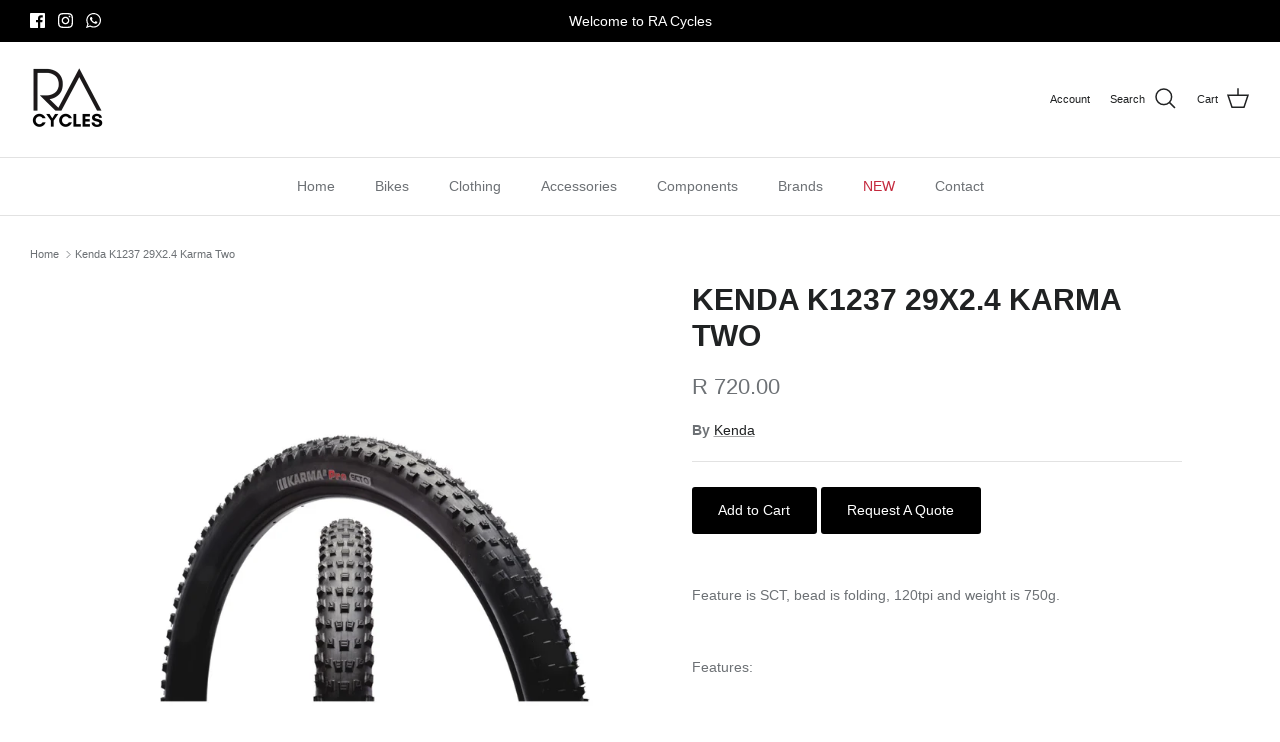

--- FILE ---
content_type: text/javascript
request_url: https://www.racycles.co.za/cdn/shop/t/3/assets/theme.js?v=85417484044267405871689509135
body_size: 40452
content:
(function($){var $=jQuery=$,cc={sections:[]};theme.cartNoteMonitor={load:function($notes){$notes.on("change.themeCartNoteMonitor paste.themeCartNoteMonitor keyup.themeCartNoteMonitor",function(){theme.cartNoteMonitor.postUpdate($(this).val())})},unload:function($notes){$notes.off(".themeCartNoteMonitor")},updateThrottleTimeoutId:-1,updateThrottleInterval:500,postUpdate:function(val){clearTimeout(theme.cartNoteMonitor.updateThrottleTimeoutId),theme.cartNoteMonitor.updateThrottleTimeoutId=setTimeout(function(){$.post(theme.routes.cart_url+"/update.js",{note:val},function(data){},"json")},theme.cartNoteMonitor.updateThrottleInterval)}},theme.Shopify={formatMoney:function(t,r){function e(t2,r2){return t2===void 0?r2:t2}function a(t2,r2,a2,o2){if(r2=e(r2,2),a2=e(a2,","),o2=e(o2,"."),isNaN(t2)||t2==null)return 0;t2=(t2/100).toFixed(r2);var n2=t2.split(".");return n2[0].replace(/(\d)(?=(\d\d\d)+(?!\d))/g,"$1"+a2)+(n2[1]?o2+n2[1]:"")}typeof t=="string"&&(t=t.replace(".",""));var o="",n=/\{\{\s*(\w+)\s*\}\}/,i=r||this.money_format;switch(i.match(n)[1]){case"amount":o=a(t,2);break;case"amount_no_decimals":o=a(t,0);break;case"amount_with_comma_separator":o=a(t,2,".",",");break;case"amount_with_space_separator":o=a(t,2," ",",");break;case"amount_with_period_and_space_separator":o=a(t,2," ",".");break;case"amount_no_decimals_with_comma_separator":o=a(t,0,".",",");break;case"amount_no_decimals_with_space_separator":o=a(t,0," ","");break;case"amount_with_apostrophe_separator":o=a(t,2,"'",".");break;case"amount_with_decimal_separator":o=a(t,2,".",".")}return i.replace(n,o)},formatImage:function(originalImageUrl,format){return originalImageUrl?originalImageUrl.replace(/^(.*)\.([^\.]*)$/g,"$1_"+format+".$2"):""},Image:{imageSize:function(t){var e=t.match(/.+_((?:pico|icon|thumb|small|compact|medium|large|grande)|\d{1,4}x\d{0,4}|x\d{1,4})[_\.@]/);return e!==null?e[1]:null},getSizedImageUrl:function(t,e){if(e==null)return t;if(e=="master")return this.removeProtocol(t);var o=t.match(/\.(jpg|jpeg|gif|png|bmp|bitmap|tiff|tif)(\?v=\d+)?$/i);if(o!=null){var i=t.split(o[0]),r=o[0];return this.removeProtocol(i[0]+"_"+e+r)}return null},removeProtocol:function(t){return t.replace(/http(s)?:/,"")}}},theme.Disclosure=function(){var selectors={disclosureList:"[data-disclosure-list]",disclosureToggle:"[data-disclosure-toggle]",disclosureInput:"[data-disclosure-input]",disclosureOptions:"[data-disclosure-option]"},classes={listVisible:"disclosure-list--visible"};function Disclosure($disclosure){this.$container=$disclosure,this.cache={},this._cacheSelectors(),this._connectOptions(),this._connectToggle(),this._onFocusOut()}return Disclosure.prototype=$.extend({},Disclosure.prototype,{_cacheSelectors:function(){this.cache={$disclosureList:this.$container.find(selectors.disclosureList),$disclosureToggle:this.$container.find(selectors.disclosureToggle),$disclosureInput:this.$container.find(selectors.disclosureInput),$disclosureOptions:this.$container.find(selectors.disclosureOptions)}},_connectToggle:function(){this.cache.$disclosureToggle.on("click",function(evt){var ariaExpanded=$(evt.currentTarget).attr("aria-expanded")==="true";$(evt.currentTarget).attr("aria-expanded",!ariaExpanded),this.cache.$disclosureList.toggleClass(classes.listVisible)}.bind(this))},_connectOptions:function(){this.cache.$disclosureOptions.on("click",function(evt){evt.preventDefault(),this._submitForm($(evt.currentTarget).data("value"))}.bind(this))},_onFocusOut:function(){this.cache.$disclosureToggle.on("focusout",function(evt){var disclosureLostFocus=this.$container.has(evt.relatedTarget).length===0;disclosureLostFocus&&this._hideList()}.bind(this)),this.cache.$disclosureList.on("focusout",function(evt){var childInFocus=$(evt.currentTarget).has(evt.relatedTarget).length>0,isVisible=this.cache.$disclosureList.hasClass(classes.listVisible);isVisible&&!childInFocus&&this._hideList()}.bind(this)),this.$container.on("keyup",function(evt){evt.which===27&&(this._hideList(),this.cache.$disclosureToggle.focus())}.bind(this)),this.bodyOnClick=function(evt){var isOption=this.$container.has(evt.target).length>0,isVisible=this.cache.$disclosureList.hasClass(classes.listVisible);isVisible&&!isOption&&this._hideList()}.bind(this),$("body").on("click",this.bodyOnClick)},_submitForm:function(value){this.cache.$disclosureInput.val(value),this.$container.parents("form").submit()},_hideList:function(){this.cache.$disclosureList.removeClass(classes.listVisible),this.cache.$disclosureToggle.attr("aria-expanded",!1)},unload:function(){$("body").off("click",this.bodyOnClick),this.cache.$disclosureOptions.off(),this.cache.$disclosureToggle.off(),this.cache.$disclosureList.off(),this.$container.off()}}),Disclosure}(),function(){function throttle(callback,threshold){var debounceTimeoutId=-1,tick=!1;return function(){clearTimeout(debounceTimeoutId),debounceTimeoutId=setTimeout(callback,threshold),tick||(callback.call(),tick=!0,setTimeout(function(){tick=!1},threshold))}}var scrollEvent=document.createEvent("Event");scrollEvent.initEvent("throttled-scroll",!0,!0),window.addEventListener("scroll",throttle(function(){window.dispatchEvent(scrollEvent)},200))}(),theme.debounce=function(func){var wait=arguments.length>1&&arguments[1]!==void 0?arguments[1]:700,immediate=arguments.length>2?arguments[2]:void 0,timeout;return function(){var context=this,args=arguments,later=function(){timeout=null,immediate||func.apply(context,args)},callNow=immediate&&!timeout;clearTimeout(timeout),timeout=setTimeout(later,wait),callNow&&func.apply(context,args)}},theme.Sections=new function(){var _=this;_._instances=[],_._deferredSectionTargets=[],_._sections=[],_._deferredLoadViewportExcess=300,_._deferredWatcherRunning=!1,_.init=function(){$(document).on("shopify:section:load",function(e){var target=_._themeSectionTargetFromShopifySectionTarget(e.target);target&&_.sectionLoad(target)}).on("shopify:section:unload",function(e){var target=_._themeSectionTargetFromShopifySectionTarget(e.target);target&&_.sectionUnload(target)}).on("shopify:section:reorder",function(e){var target=_._themeSectionTargetFromShopifySectionTarget(e.target);target&&_.sectionReorder(target)}),$(window).on("throttled-scroll.themeSectionDeferredLoader debouncedresize.themeSectionDeferredLoader",_._processDeferredSections),_._deferredWatcherRunning=!0},_.register=function(type,section,options){_._sections.push({type,section,afterSectionLoadCallback:options?options.afterLoad:null,afterSectionUnloadCallback:options?options.afterUnload:null}),$('[data-section-type="'+type+'"]').each(function(){Shopify.designMode||options&&options.deferredLoad===!1||!_._deferredWatcherRunning?_.sectionLoad(this):_.sectionDeferredLoad(this,options)})},_.sectionDeferredLoad=function(target,options){_._deferredSectionTargets.push({target,deferredLoadViewportExcess:options&&options.deferredLoadViewportExcess?options.deferredLoadViewportExcess:_._deferredLoadViewportExcess}),_._processDeferredSections(!0)},_._processDeferredSections=function(firstRunCheck){if(_._deferredSectionTargets.length)for(var viewportTop=$(window).scrollTop(),viewportBottom=viewportTop+$(window).height(),loopStart=firstRunCheck===!0?_._deferredSectionTargets.length-1:0,i=loopStart;i<_._deferredSectionTargets.length;i++){var target=_._deferredSectionTargets[i].target,viewportExcess=_._deferredSectionTargets[i].deferredLoadViewportExcess,sectionTop=$(target).offset().top-viewportExcess,doLoad=sectionTop>viewportTop&&sectionTop<viewportBottom;if(!doLoad){var sectionBottom=sectionTop+$(target).outerHeight()+viewportExcess*2;doLoad=sectionBottom>viewportTop&&sectionBottom<viewportBottom}(doLoad||sectionTop<viewportTop&&sectionBottom>viewportBottom)&&(_.sectionLoad(target),_._deferredSectionTargets.splice(i,1),i--)}firstRunCheck!==!0&&_._deferredSectionTargets.length===0&&(_._deferredWatcherRunning=!1,$(window).off(".themeSectionDeferredLoader"))},_.sectionLoad=function(target){var target=target,sectionObj=_._sectionForTarget(target),section=!1;if(sectionObj.section?section=sectionObj.section:section=sectionObj,section!==!1){var instance={target,section,$shopifySectionContainer:$(target).closest(".shopify-section"),thisContext:{functions:section.functions,registeredEventListeners:[]}};if(instance.thisContext.registerEventListener=_._registerEventListener.bind(instance.thisContext),_._instances.push(instance),$(target).data("components")){var components=$(target).data("components").split(",");components.forEach(component=>{$(document).trigger("cc:component:load",[component,target])})}_._callSectionWith(section,"onSectionLoad",target,instance.thisContext),_._callSectionWith(section,"afterSectionLoadCallback",target,instance.thisContext),section.onSectionSelect&&instance.$shopifySectionContainer.on("shopify:section:select",function(e){_._callSectionWith(section,"onSectionSelect",e.target,instance.thisContext)}),section.onSectionDeselect&&instance.$shopifySectionContainer.on("shopify:section:deselect",function(e){_._callSectionWith(section,"onSectionDeselect",e.target,instance.thisContext)}),section.onBlockSelect&&$(target).on("shopify:block:select",function(e){_._callSectionWith(section,"onBlockSelect",e.target,instance.thisContext)}),section.onBlockDeselect&&$(target).on("shopify:block:deselect",function(e){_._callSectionWith(section,"onBlockDeselect",e.target,instance.thisContext)})}},_.sectionUnload=function(target){for(var sectionObj=_._sectionForTarget(target),instanceIndex=-1,i=0;i<_._instances.length;i++)_._instances[i].target==target&&(instanceIndex=i);if(instanceIndex>-1){var instance=_._instances[instanceIndex];if($(target).off("shopify:block:select shopify:block:deselect"),instance.$shopifySectionContainer.off("shopify:section:select shopify:section:deselect"),_._callSectionWith(instance.section,"onSectionUnload",target,instance.thisContext),_._unloadRegisteredEventListeners(instance.thisContext.registeredEventListeners),_._callSectionWith(sectionObj,"afterSectionUnloadCallback",target,instance.thisContext),_._instances.splice(instanceIndex),$(target).data("components")){var components=$(target).data("components").split(",");components.forEach(component=>{$(document).trigger("cc:component:unload",[component,target])})}}else for(var i=0;i<_._deferredSectionTargets.length;i++)if(_._deferredSectionTargets[i].target==target){_._deferredSectionTargets[i].splice(i,1);break}},_.sectionReorder=function(target){for(var instanceIndex=-1,i=0;i<_._instances.length;i++)_._instances[i].target==target&&(instanceIndex=i);if(instanceIndex>-1){var instance=_._instances[instanceIndex];_._callSectionWith(instance.section,"onSectionReorder",target,instance.thisContext)}},_._registerEventListener=function(element,eventType,callback){element.addEventListener(eventType,callback),this.registeredEventListeners.push({element,eventType,callback})},_._unloadRegisteredEventListeners=function(registeredEventListeners){registeredEventListeners.forEach(rel=>{rel.element.removeEventListener(rel.eventType,rel.callback)})},_._callSectionWith=function(section,method,container2,thisContext){if(typeof section[method]=="function")try{thisContext?section[method].bind(thisContext)(container2):section[method](container2)}catch(ex){var sectionType=container2.dataset.sectionType;console.warn("Theme warning: '".concat(method,"' failed for section '").concat(sectionType,"'")),console.debug(container2,ex)}},_._themeSectionTargetFromShopifySectionTarget=function(target){var $target=$("[data-section-type]:first",target);return $target.length>0?$target[0]:!1},_._sectionForTarget=function(target){for(var type=$(target).attr("data-section-type"),i=0;i<_._sections.length;i++)if(_._sections[i].type==type)return _._sections[i];return!1},_._sectionAlreadyRegistered=function(type){for(var i=0;i<_._sections.length;i++)if(_._sections[i].type==type)return!0;return!1}},theme.scriptsLoaded={},theme.loadScriptOnce=function(src,callback,beforeRun,sync){if(typeof theme.scriptsLoaded[src]>"u"){theme.scriptsLoaded[src]=[];var tag=document.createElement("script");tag.src=src,(sync||beforeRun)&&(tag.async=!1),beforeRun&&beforeRun(),typeof callback=="function"&&(theme.scriptsLoaded[src].push(callback),tag.readyState?tag.onreadystatechange=function(){if(tag.readyState=="loaded"||tag.readyState=="complete"){tag.onreadystatechange=null;for(var i=0;i<theme.scriptsLoaded[this].length;i++)theme.scriptsLoaded[this][i]();theme.scriptsLoaded[this]=!0}}.bind(src):tag.onload=function(){for(var i=0;i<theme.scriptsLoaded[this].length;i++)theme.scriptsLoaded[this][i]();theme.scriptsLoaded[this]=!0}.bind(src));var firstScriptTag=document.getElementsByTagName("script")[0];return firstScriptTag.parentNode.insertBefore(tag,firstScriptTag),!0}else if(typeof theme.scriptsLoaded[src]=="object"&&typeof callback=="function")theme.scriptsLoaded[src].push(callback);else return typeof callback=="function"&&callback(),!1},theme.loadStyleOnce=function(src){var srcWithoutProtocol=src.replace(/^https?:/,"");if(!document.querySelector('link[href="'+encodeURI(srcWithoutProtocol)+'"]')){var tag=document.createElement("link");tag.href=srcWithoutProtocol,tag.rel="stylesheet",tag.type="text/css";var firstTag=document.getElementsByTagName("link")[0];firstTag.parentNode.insertBefore(tag,firstTag)}},theme.showQuickPopup=function(message,$origin){var $popup=$('<div class="simple-popup"/>'),offs=$origin.offset();$popup.html(message).css({left:offs.left,top:offs.top}).hide(),$("body").append($popup),$popup.css({marginTop:-$popup.outerHeight()-10,marginLeft:-($popup.outerWidth()-$origin.outerWidth())/2}),$popup.fadeIn(200).delay(3500).fadeOut(400,function(){$(this).remove()})};class ccComponent{constructor(name){var cssSelector=arguments.length>1&&arguments[1]!==void 0?arguments[1]:".cc-".concat(name),_this=this;this.instances=[],$(document).on("cc:component:load",function(event,component,target){component===name&&$(target).find("".concat(cssSelector,":not(.cc-initialized)")).each(function(){_this.init(this)})}),$(document).on("cc:component:unload",function(event,component,target){component===name&&$(target).find(cssSelector).each(function(){_this.destroy(this)})}),$(cssSelector).each(function(){_this.init(this)})}init(container2){$(container2).addClass("cc-initialized")}destroy(container2){$(container2).removeClass("cc-initialized")}registerInstance(container2,instance){this.instances.push({container:container2,instance})}destroyInstance(container2){this.instances=this.instances.filter(item=>{if(item.container===container2)return typeof item.instance.destroy=="function"&&item.instance.destroy(),item.container!==container2})}}theme.createTemplateVariableEncoder=function(){return{utilityElement:document.createElement("div"),values:{},add:function(key,value,type){switch(type){case"attribute":this.utilityElement.innerHTML="",this.utilityElement.setAttribute("util",value),this.values[key]=this.utilityElement.outerHTML.match(/util="([^"]*)"/)[1];break;case"html":this.utilityElement.innerText=value,this.values[key]=this.utilityElement.innerHTML;break;case"raw":this.values[key]=value;break;default:throw"Type '".concat(type,"' not handled")}}}},theme.suffixIds=function(container2,suffix){var refAttrs=["aria-describedby","aria-controls"];suffix="-"+suffix,container2.querySelectorAll("[id]").forEach(el=>{var oldId=el.id,newId=oldId+suffix;el.id=newId,refAttrs.forEach(attr=>{container2.querySelectorAll("[".concat(attr,'="').concat(oldId,'"]')).forEach(refEl=>{refEl.setAttribute(attr,newId)})})})},theme.renderUnitPrice=function(unit_price,unit_price_measurement,money_format){if(unit_price&&unit_price_measurement){var unitPriceHtml='<div class="unit-price">';unitPriceHtml+='<span class="unit-price__price theme-money">'.concat(theme.Shopify.formatMoney(unit_price,money_format),"</span>"),unitPriceHtml+='<span class="unit-price__separator">'.concat(theme.strings.products_product_unit_price_separator,"</span>");var unit=unit_price_measurement.reference_unit;return unit_price_measurement.reference_value!=1&&(unit=unit_price_measurement.reference_value+unit),unitPriceHtml+='<span class="unit-price__unit">'.concat(unit,"</span>"),unitPriceHtml+="</div>",unitPriceHtml}else return""};class ccPopup{constructor($container,namespace){this.$container=$container,this.namespace=namespace,this.cssClasses={visible:"cc-popup--visible",bodyNoScroll:"cc-popup-no-scroll",bodyNoScrollPadRight:"cc-popup-no-scroll-pad-right"}}open(callback){if(this.$container.data("freeze-scroll")){clearTimeout(theme.ccPopupRemoveScrollFreezeTimeoutId),$("body").addClass(this.cssClasses.bodyNoScroll);var scrollDiv=document.createElement("div");scrollDiv.className="popup-scrollbar-measure",document.body.appendChild(scrollDiv);var scrollbarWidth=scrollDiv.getBoundingClientRect().width-scrollDiv.clientWidth;document.body.removeChild(scrollDiv),scrollbarWidth>0&&$("body").css("padding-right",scrollbarWidth+"px").addClass(this.cssClasses.bodyNoScrollPadRight)}this.$container.addClass(this.cssClasses.visible),this.previouslyActiveElement=document.activeElement,setTimeout(()=>{this.$container.find(".cc-popup-close")[0].focus()},500),$(window).on("keydown"+this.namespace,event=>{event.keyCode===27&&this.close()}),callback&&callback()}close(callback){this.$container.removeClass(this.cssClasses.visible),this.previouslyActiveElement&&$(this.previouslyActiveElement).focus(),$(window).off("keydown"+this.namespace);var $visibleFreezePopups=$("."+this.cssClasses.visible).filter(()=>this.$container.data("freeze-scroll"));if($visibleFreezePopups.length===0){var transitionDuration=500,$innerModal=this.$container.find(".cc-popup-modal");$innerModal.length&&(transitionDuration=parseFloat(getComputedStyle($innerModal[0]).transitionDuration),transitionDuration&&transitionDuration>0&&(transitionDuration*=1e3)),theme.ccPopupRemoveScrollFreezeTimeoutId=setTimeout(()=>{$("body").removeClass(this.cssClasses.bodyNoScroll).removeClass(this.cssClasses.bodyNoScrollPadRight).css("padding-right","0")},transitionDuration)}callback&&callback()}}(()=>{theme.initAnimateOnScroll=function(){if(document.body.classList.contains("cc-animate-enabled")&&window.innerWidth>=768){var animationTimeout=typeof document.body.dataset.ccAnimateTimeout<"u"?document.body.dataset.ccAnimateTimeout:200;if("IntersectionObserver"in window){var intersectionObserver=new IntersectionObserver((entries,observer)=>{entries.forEach(entry=>{entry.isIntersecting&&!entry.target.classList.contains("cc-animate-complete")&&(setTimeout(()=>{entry.target.classList.add("-in","cc-animate-complete")},animationTimeout),setTimeout(()=>{entry.target.classList.remove("data-cc-animate"),entry.target.style.transitionDuration=null,entry.target.style.transitionDelay=null},5e3),observer.unobserve(entry.target))})});document.querySelectorAll("[data-cc-animate]:not(.cc-animate-init)").forEach(elem=>{elem.dataset.ccAnimateDelay&&(elem.style.transitionDelay=elem.dataset.ccAnimateDelay),elem.dataset.ccAnimateDuration&&(elem.style.transitionDuration=elem.dataset.ccAnimateDuration),elem.dataset.ccAnimate&&elem.classList.add(elem.dataset.ccAnimate),elem.classList.add("cc-animate-init"),intersectionObserver.observe(elem)})}else for(var elems=document.querySelectorAll("[data-cc-animate]:not(.cc-animate-init)"),i=0;i<elems.length;i++)elems[i].classList.add("-in","cc-animate-complete")}},theme.initAnimateOnScroll(),document.addEventListener("shopify:section:load",()=>{setTimeout(theme.initAnimateOnScroll,100)});try{window.matchMedia("(min-width: 768px)").addEventListener("change",event=>{event.matches&&setTimeout(theme.initAnimateOnScroll,100)})}catch{}})();class AccordionInstance{constructor(container2){this.accordion=container2,this.itemClass=".cc-accordion-item",this.titleClass=".cc-accordion-item__title",this.panelClass=".cc-accordion-item__panel",this.allowMultiOpen=this.accordion.dataset.allowMultiOpen==="true",this.allowMultiOpen||(this.activeItem=this.accordion.querySelector("".concat(this.itemClass,"[open]"))),this.bindEvents()}static addPanelHeight(panel){panel.style.height="".concat(panel.scrollHeight,"px")}static removePanelHeight(panel){panel.getAttribute("style"),panel.removeAttribute("style")}open(item,panel){if(panel.style.height="0",item.open=!0,AccordionInstance.addPanelHeight(panel),setTimeout(()=>{item.classList.add("is-open")},10),!this.allowMultiOpen){if(this.activeItem&&this.activeItem!==item){var activePanel=this.activeItem.querySelector(this.panelClass);this.close(this.activeItem,activePanel)}this.activeItem=item}}close(item,panel){AccordionInstance.addPanelHeight(panel),item.classList.remove("is-open"),item.classList.add("is-closing"),this.activeItem===item&&(this.activeItem=null),setTimeout(()=>{panel.style.height="0"},10)}handleClick(e){var toggle=e.target.closest(this.titleClass);if(toggle){e.preventDefault();var item=toggle.parentNode,panel=toggle.nextElementSibling;item.open?this.close(item,panel):this.open(item,panel)}}handleTransition(e){if(e.target.matches(this.panelClass)){var panel=e.target,item=panel.parentNode;item.classList.contains("is-closing")&&(item.classList.remove("is-closing"),item.open=!1),AccordionInstance.removePanelHeight(panel)}}bindEvents(){this.clickHandler=this.handleClick.bind(this),this.transitionHandler=this.handleTransition.bind(this),this.accordion.addEventListener("click",this.clickHandler),this.accordion.addEventListener("transitionend",this.transitionHandler)}destroy(){this.accordion.removeEventListener("click",this.clickHandler),this.accordion.removeEventListener("transitionend",this.transitionHandler)}}class Accordion extends ccComponent{constructor(){var name=arguments.length>0&&arguments[0]!==void 0?arguments[0]:"accordion",cssSelector=arguments.length>1&&arguments[1]!==void 0?arguments[1]:".cc-".concat(name);super(name,cssSelector)}init(container2){super.init(container2),this.registerInstance(container2,new AccordionInstance(container2))}destroy(container2){this.destroyInstance(container2),super.destroy(container2)}}new Accordion;class CustomSelectInstance{constructor(el){this.el=el,this.button=el.querySelector(".cc-select__btn"),this.listbox=el.querySelector(".cc-select__listbox"),this.options=el.querySelectorAll(".cc-select__option"),this.selectedOption=el.querySelector('[aria-selected="true"]'),this.nativeSelect=document.getElementById("".concat(el.id,"-native")),this.swatches="swatch"in this.options[this.options.length-1].dataset,this.focusedClass="is-focused",this.searchString="",this.listboxOpen=!1,this.selectedOption||(this.selectedOption=this.listbox.firstElementChild),this.bindEvents(),this.setButtonWidth()}bindEvents(){this.el.addEventListener("keydown",this.handleKeydown.bind(this)),this.el.addEventListener("selectOption",this.handleSelectOption.bind(this)),this.button.addEventListener("mousedown",this.handleMousedown.bind(this))}addListboxOpenEvents(){this.mouseoverHandler=this.handleMouseover.bind(this),this.mouseleaveHandler=this.handleMouseleave.bind(this),this.clickHandler=this.handleClick.bind(this),this.blurHandler=this.handleBlur.bind(this),this.listbox.addEventListener("mouseover",this.mouseoverHandler),this.listbox.addEventListener("mouseleave",this.mouseleaveHandler),this.listbox.addEventListener("click",this.clickHandler),this.listbox.addEventListener("blur",this.blurHandler)}removeListboxOpenEvents(){this.listbox.removeEventListener("mouseover",this.mouseoverHandler),this.listbox.removeEventListener("mouseleave",this.mouseleaveHandler),this.listbox.removeEventListener("click",this.clickHandler),this.listbox.removeEventListener("blur",this.blurHandler)}handleKeydown(e){this.listboxOpen?this.handleKeyboardNav(e):(e.key==="ArrowUp"||e.key==="ArrowDown"||e.key===" ")&&(e.preventDefault(),this.showListbox())}handleMousedown(e){!this.listboxOpen&&e.button===0&&this.showListbox()}handleMouseover(e){e.target.matches("li")&&this.focusOption(e.target)}handleMouseleave(){this.focusOption(this.selectedOption)}handleClick(e){e.target.matches(".js-option")&&this.selectOption(e.target)}handleBlur(){this.listboxOpen&&this.hideListbox()}handleKeyboardNav(e){var optionToFocus;switch(e.key==="Tab"&&e.preventDefault(),e.key){case"ArrowUp":case"ArrowDown":e.preventDefault(),e.key==="ArrowUp"?optionToFocus=this.focusedOption.previousElementSibling:optionToFocus=this.focusedOption.nextElementSibling,optionToFocus&&!optionToFocus.classList.contains("is-disabled")&&this.focusOption(optionToFocus);break;case"Enter":case" ":e.preventDefault(),this.selectOption(this.focusedOption);break;case"Escape":e.preventDefault(),this.hideListbox();break;default:optionToFocus=this.findOption(e.key),optionToFocus&&this.focusOption(optionToFocus);break}}setButtonWidth(){var getUnpaddedWidth=el=>{var elStyle=getComputedStyle(el);return parseFloat(elStyle.paddingLeft)+parseFloat(elStyle.paddingRight)},buttonPadding=getUnpaddedWidth(this.button),optionPadding=getUnpaddedWidth(this.selectedOption),buttonBorder=this.button.offsetWidth-this.button.clientWidth,optionWidth=Math.ceil(this.selectedOption.getBoundingClientRect().width);this.button.style.width="".concat(optionWidth-optionPadding+buttonPadding+buttonBorder,"px")}showListbox(){this.listbox.hidden=!1,this.listboxOpen=!0,this.el.classList.add("is-open"),this.button.setAttribute("aria-expanded","true"),this.listbox.setAttribute("aria-hidden","false"),setTimeout(()=>{this.focusOption(this.selectedOption),this.listbox.focus(),this.addListboxOpenEvents()},10)}hideListbox(){this.listboxOpen&&(this.listbox.hidden=!0,this.listboxOpen=!1,this.el.classList.remove("is-open"),this.button.setAttribute("aria-expanded","false"),this.listbox.setAttribute("aria-hidden","true"),this.focusedOption&&(this.focusedOption.classList.remove(this.focusedClass),this.focusedOption=null),this.button.focus(),this.removeListboxOpenEvents())}findOption(key){this.searchString+=key,this.searchTimer&&clearTimeout(this.searchTimer),this.searchTimer=setTimeout(()=>{this.searchString=""},500);var matchingOption=[...this.options].find(option=>{var label=option.innerText.toLowerCase();return label.includes(this.searchString)&&!option.classList.contains("is-disabled")});return matchingOption}focusOption(option){if(this.focusedOption&&this.focusedOption.classList.remove(this.focusedClass),this.focusedOption=option,this.focusedOption.classList.add(this.focusedClass),this.listbox.scrollHeight>this.listbox.clientHeight){var scrollBottom=this.listbox.clientHeight+this.listbox.scrollTop,optionBottom=option.offsetTop+option.offsetHeight;optionBottom>scrollBottom?this.listbox.scrollTop=optionBottom-this.listbox.clientHeight:option.offsetTop<this.listbox.scrollTop&&(this.listbox.scrollTop=option.offsetTop)}}handleSelectOption(e){var matchingOption=[...this.options].find(option=>option.dataset.value===e.detail.value);matchingOption&&this.selectOption(matchingOption)}selectOption(option){if(option!==this.selectedOption)if(option.setAttribute("aria-selected","true"),this.selectedOption.setAttribute("aria-selected","false"),this.swatches&&(option.dataset.swatch?this.button.dataset.swatch=option.dataset.swatch:this.button.removeAttribute("data-swatch")),this.button.firstChild.textContent=option.firstElementChild.textContent,this.listbox.setAttribute("aria-activedescendant",option.id),this.selectedOption=document.getElementById(option.id),this.nativeSelect)this.nativeSelect.value=option.dataset.value,this.nativeSelect.dispatchEvent(new Event("change",{bubbles:!0}));else{var detail={selectedValue:option.dataset.value};this.el.dispatchEvent(new CustomEvent("change",{bubbles:!0,detail}))}this.hideListbox()}}class CustomSelect extends ccComponent{constructor(){var name=arguments.length>0&&arguments[0]!==void 0?arguments[0]:"custom-select",cssSelector=arguments.length>1&&arguments[1]!==void 0?arguments[1]:".cc-select";super(name,cssSelector)}init(container2){super.init(container2),this.registerInstance(container2,new CustomSelectInstance(container2))}destroy(container2){this.destroyInstance(container2),super.destroy(container2)}}new CustomSelect;class ModalInstance{constructor(container2){this.container=container2,this.size=container2.dataset.ccModalSize||"medium",this.contentElement=document.querySelector(container2.dataset.ccModalContentelement),this.container.addEventListener("click",this.handleClick.bind(this)),container2.dataset.ccModalLaunch==="true"&&setTimeout(this.open.bind(this),10)}handleClick(e){e.preventDefault(),this.open(),this.opener=e.target}open(){var tve=theme.createTemplateVariableEncoder();tve.add("size",this.size,"attribute"),tve.add("content",this.contentElement.innerHTML,"raw"),tve.add("button_close_label",theme.strings.general_accessibility_labels_close,"attribute"),tve.add("button_close_icon",theme.icons.close,"raw");var html=`
      <div class="cc-modal-window cc-modal-window--pre-reveal cc-modal-window--size-`.concat(tve.values.size,`">
        <div class="cc-modal-window__background"></div>
        <div class="cc-modal-window__foreground" role="dialog" aria-modal="true">
          <div class="cc-modal-window__content-container">
            <button class="cc-modal-window__close" aria-label="`).concat(tve.values.button_close_label,'">').concat(tve.values.button_close_icon,`</button>
            <div class="cc-modal-window__content">`).concat(tve.values.content,`</div>
          </div>
        </div>
      </div>
    `),modalElementFragment=document.createRange().createContextualFragment(html);document.body.appendChild(modalElementFragment),document.body.classList.add("cc-modal-visible"),this.modalElement=document.body.lastElementChild,this.modalElement.querySelector(".cc-modal-window__background").addEventListener("click",this.close.bind(this)),this.modalElement.querySelector(".cc-modal-window__close").addEventListener("click",this.close.bind(this)),setTimeout(()=>{this.modalElement.classList.remove("cc-modal-window--pre-reveal"),this.modalElement.querySelector(".cc-modal-window__close").focus()},10)}close(){this.modalElement.classList.add("cc-modal-window--closing"),document.querySelector(".cc-modal-window:not(.cc-modal-window--closing)")||document.body.classList.remove("cc-modal-visible"),this.opener&&setTimeout(()=>{this.opener.focus()},10),setTimeout(function(){this.remove()}.bind(this.modalElement),5e3)}}class Modal extends ccComponent{constructor(){var name=arguments.length>0&&arguments[0]!==void 0?arguments[0]:"modal",cssSelector=arguments.length>1&&arguments[1]!==void 0?arguments[1]:".cc-".concat(name);super(name,cssSelector)}init(container2){super.init(container2),this.registerInstance(container2,new ModalInstance(container2))}destroy(container2){this.destroyInstance(container2),super.destroy(container2)}}new Modal;class PriceRangeInstance{constructor(container2){this.container=container2,this.selectors={inputMin:".cc-price-range__input--min",inputMax:".cc-price-range__input--max",control:".cc-price-range__control",controlMin:".cc-price-range__control--min",controlMax:".cc-price-range__control--max",bar:".cc-price-range__bar",activeBar:".cc-price-range__bar-active"},this.controls={min:{barControl:container2.querySelector(this.selectors.controlMin),input:container2.querySelector(this.selectors.inputMin)},max:{barControl:container2.querySelector(this.selectors.controlMax),input:container2.querySelector(this.selectors.inputMax)}},this.controls.min.value=parseInt(this.controls.min.input.value===""?this.controls.min.input.placeholder:this.controls.min.input.value),this.controls.max.value=parseInt(this.controls.max.input.value===""?this.controls.max.input.placeholder:this.controls.max.input.value),this.valueMin=this.controls.min.input.min,this.valueMax=this.controls.min.input.max,this.valueRange=this.valueMax-this.valueMin,[this.controls.min,this.controls.max].forEach(item=>{item.barControl.setAttribute("aria-valuemin",this.valueMin),item.barControl.setAttribute("aria-valuemax",this.valueMax),item.barControl.setAttribute("tabindex",0)}),this.controls.min.barControl.setAttribute("aria-valuenow",this.controls.min.value),this.controls.max.barControl.setAttribute("aria-valuenow",this.controls.max.value),this.bar=container2.querySelector(this.selectors.bar),this.activeBar=container2.querySelector(this.selectors.activeBar),this.inDrag=!1,this.rtl=document.querySelector("html[dir=rtl]"),this.bindEvents(),this.render()}getPxToValueRatio(){var r=this.bar.clientWidth/(this.valueMax-this.valueMin);return this.rtl?-r:r}getPcToValueRatio(){return 100/(this.valueMax-this.valueMin)}setActiveControlValue(value){isNaN(parseInt(value))||(this.activeControl===this.controls.min?(value===""&&(value=this.valueMin),value=Math.max(this.valueMin,value),value=Math.min(value,this.controls.max.value)):(value===""&&(value=this.valueMax),value=Math.min(this.valueMax,value),value=Math.max(value,this.controls.min.value)),this.activeControl.value=Math.round(value),this.activeControl.input.value!=this.activeControl.value&&(this.activeControl.value==this.activeControl.input.placeholder?this.activeControl.input.value="":this.activeControl.input.value=this.activeControl.value,this.activeControl.input.dispatchEvent(new CustomEvent("change",{bubbles:!0,cancelable:!1,detail:{sender:"theme:component:price_range"}}))),this.activeControl.barControl.setAttribute("aria-valuenow",this.activeControl.value))}render(){this.drawControl(this.controls.min),this.drawControl(this.controls.max),this.drawActiveBar()}drawControl(control){var x=(control.value-this.valueMin)*this.getPcToValueRatio()+"%";this.rtl?control.barControl.style.right=x:control.barControl.style.left=x}drawActiveBar(){var s=(this.controls.min.value-this.valueMin)*this.getPcToValueRatio()+"%",e=(this.valueMax-this.controls.max.value)*this.getPcToValueRatio()+"%";this.rtl?(this.activeBar.style.left=e,this.activeBar.style.right=s):(this.activeBar.style.left=s,this.activeBar.style.right=e)}handleControlTouchStart(e){e.preventDefault(),this.startDrag(e.target,e.touches[0].clientX),this.boundControlTouchMoveEvent=this.handleControlTouchMove.bind(this),this.boundControlTouchEndEvent=this.handleControlTouchEnd.bind(this),window.addEventListener("touchmove",this.boundControlTouchMoveEvent),window.addEventListener("touchend",this.boundControlTouchEndEvent)}handleControlTouchMove(e){this.moveDrag(e.touches[0].clientX)}handleControlTouchEnd(e){e.preventDefault(),window.removeEventListener("touchmove",this.boundControlTouchMoveEvent),window.removeEventListener("touchend",this.boundControlTouchEndEvent),this.stopDrag()}handleControlMouseDown(e){e.preventDefault(),this.startDrag(e.target,e.clientX),this.boundControlMouseMoveEvent=this.handleControlMouseMove.bind(this),this.boundControlMouseUpEvent=this.handleControlMouseUp.bind(this),window.addEventListener("mousemove",this.boundControlMouseMoveEvent),window.addEventListener("mouseup",this.boundControlMouseUpEvent)}handleControlMouseMove(e){this.moveDrag(e.clientX)}handleControlMouseUp(e){e.preventDefault(),window.removeEventListener("mousemove",this.boundControlMouseMoveEvent),window.removeEventListener("mouseup",this.boundControlMouseUpEvent),this.stopDrag()}startDrag(target,startX){this.controls.min.barControl===target?this.activeControl=this.controls.min:this.activeControl=this.controls.max,this.dragStartX=startX,this.dragStartValue=this.activeControl.value,this.inDrag=!0}moveDrag(moveX){if(this.inDrag){var value=this.dragStartValue+(moveX-this.dragStartX)/this.getPxToValueRatio();this.setActiveControlValue(value),this.render()}}stopDrag(){this.inDrag=!1}handleControlKeyDown(e){e.key==="ArrowRight"?this.incrementControlFromKeypress(e.target,10):e.key==="ArrowLeft"&&this.incrementControlFromKeypress(e.target,-10)}incrementControlFromKeypress(control,pxAmount){this.controls.min.barControl===control?this.activeControl=this.controls.min:this.activeControl=this.controls.max,this.setActiveControlValue(this.activeControl.value+pxAmount/this.getPxToValueRatio()),this.render()}handleInputChange(e){e.target.value=e.target.value.replace(/\D/g,""),(!e.detail||e.detail.sender!="theme:component:price_range")&&(this.controls.min.input===e.target?this.activeControl=this.controls.min:this.activeControl=this.controls.max,this.setActiveControlValue(e.target.value),this.render())}handleInputKeyup(e){setTimeout(function(){this.value=this.value.replace(/\D/g,"")}.bind(e.target),10)}bindEvents(){[this.controls.min,this.controls.max].forEach(item=>{item.barControl.addEventListener("touchstart",this.handleControlTouchStart.bind(this)),item.barControl.addEventListener("mousedown",this.handleControlMouseDown.bind(this)),item.barControl.addEventListener("keydown",this.handleControlKeyDown.bind(this)),item.input.addEventListener("change",this.handleInputChange.bind(this)),item.input.addEventListener("keyup",this.handleInputKeyup.bind(this))})}destroy(){}}class PriceRange extends ccComponent{constructor(){var name=arguments.length>0&&arguments[0]!==void 0?arguments[0]:"price-range",cssSelector=arguments.length>1&&arguments[1]!==void 0?arguments[1]:".cc-".concat(name);super(name,cssSelector)}init(container2){super.init(container2),this.registerInstance(container2,new PriceRangeInstance(container2))}destroy(container2){this.destroyInstance(container2),super.destroy(container2)}}new PriceRange,theme.VideoManager=new function(){var _=this;_.videos={incrementor:0,videoData:{}},_._loadYoutubeVideos=function(container2){$('.video-container[data-video-type="youtube"]:not(.video--init)',container2).each(function(){$(this).addClass("video--init"),_.videos.incrementor++;var containerId="theme-yt-video-"+_.videos.incrementor;$(this).data("video-container-id",containerId);var autoplay=$(this).data("video-autoplay"),loop=$(this).data("video-loop"),videoId=$(this).data("video-id"),isBackgroundVideo=$(this).hasClass("video-container--background"),ytURLSearchParams=new URLSearchParams("iv_load_policy=3&modestbranding=1&rel=0&showinfo=0&enablejsapi=1&playslinline=1");ytURLSearchParams.append("origin",location.origin),ytURLSearchParams.append("playlist",videoId),ytURLSearchParams.append("loop",loop?1:0),ytURLSearchParams.append("autoplay",0),ytURLSearchParams.append("controls",isBackgroundVideo?0:1);var widgetid=_.videos.incrementor;ytURLSearchParams.append("widgetid",widgetid);var src="https://www.youtube.com/embed/"+videoId+"?"+ytURLSearchParams.toString(),$videoElement=$('<iframe class="video-container__video-element" frameborder="0" allowfullscreen="1" allow="accelerometer; autoplay; clipboard-write; encrypted-media; gyroscope; picture-in-picture">').attr({id:containerId,width:640,height:360,tabindex:isBackgroundVideo?"-1":null}).appendTo($(".video-container__video",this));_.videos.videoData[containerId]={type:"yt",id:containerId,container:this,mute:()=>$videoElement[0].contentWindow.postMessage('{"event":"command","func":"mute","args":""}',"*"),play:()=>$videoElement[0].contentWindow.postMessage('{"event":"command","func":"playVideo","args":""}',"*"),pause:()=>$videoElement[0].contentWindow.postMessage('{"event":"command","func":"pauseVideo","args":""}',"*"),stop:()=>$videoElement[0].contentWindow.postMessage('{"event":"command","func":"stopVideo","args":""}',"*"),seekTo:to=>$videoElement[0].contentWindow.postMessage('{"event":"command","func":"seekTo","args":['.concat(to,",true]}"),"*"),videoElement:$videoElement[0],isBackgroundVideo,establishedYTComms:!1},autoplay&&$videoElement.on("load",()=>setTimeout(()=>{window.addEventListener("message",message=>{if(message.origin==="https://www.youtube.com"&&message.data&&typeof message.data=="string"){var data=JSON.parse(message.data);data.event==="initialDelivery"&&data.info&&data.info.duration&&(_.videos.videoData[containerId].duration=data.info.duration),data.event==="infoDelivery"&&data.channel==="widget"&&data.id===widgetid&&(_.videos.videoData[containerId].establishedYTComms=!0,data.info&&data.info.playerState===1&&$(this).addClass("video-container--playing"),loop&&data.info&&data.info.currentTime>_.videos.videoData[containerId].duration-1&&_.videos.videoData[containerId].seekTo(0))}}),$videoElement[0].contentWindow.postMessage('{"event":"listening","id":'.concat(widgetid,',"channel":"widget"}'),"*"),_.videos.videoData[containerId].mute(),_.videos.videoData[containerId].play(),setTimeout(()=>{_.videos.videoData[containerId].establishedYTComms||$(this).addClass("video-container--playing")},2e3)},100)),isBackgroundVideo&&($videoElement.attr("tabindex","-1"),_._initBackgroundVideo(_.videos.videoData[containerId]),_.addYTPageshowListenerHack()),$videoElement.attr("src",src),fetch("https://www.youtube.com/oembed?format=json&url="+encodeURIComponent($(this).data("video-url"))).then(response=>{if(!response.ok)throw new Error("HTTP error! Status: ".concat(response.status));return response.json()}).then(response=>{response.width&&response.height&&($videoElement.attr({width:response.width,height:response.height}),_.videos.videoData[containerId].assessBackgroundVideo&&_.videos.videoData[containerId].assessBackgroundVideo())})})},_._loadVimeoVideos=function(container2){$('.video-container[data-video-type="vimeo"]:not(.video--init)',container2).each(function(){$(this).addClass("video--init"),_.videos.incrementor++;var containerId="theme-vi-video-"+_.videos.incrementor;$(this).data("video-container-id",containerId);var autoplay=$(this).data("video-autoplay"),loop=$(this).data("video-loop"),videoId=$(this).data("video-id"),isBackgroundVideo=$(this).hasClass("video-container--background"),viURLSearchParams=new URLSearchParams;autoplay&&viURLSearchParams.append("muted",1),loop&&viURLSearchParams.append("loop",1),isBackgroundVideo&&viURLSearchParams.append("controls",0);var src="https://player.vimeo.com/video/"+videoId+"?"+viURLSearchParams.toString(),$videoElement=$('<iframe class="video-container__video-element" frameborder="0" allowfullscreen="1" allow="accelerometer; autoplay; clipboard-write; encrypted-media; gyroscope; picture-in-picture">').attr({id:containerId,width:640,height:360,tabindex:isBackgroundVideo?"-1":null}).appendTo($(".video-container__video",this));_.videos.videoData[containerId]={type:"vimeo",id:containerId,container:this,play:()=>$videoElement[0].contentWindow.postMessage('{"method":"play"}',"*"),pause:()=>$videoElement[0].contentWindow.postMessage('{"method":"pause"}',"*"),videoElement:$videoElement[0],isBackgroundVideo,establishedVimeoComms:!1},autoplay&&$videoElement.on("load",()=>setTimeout(()=>{window.addEventListener("message",message=>{if(message.origin==="https://player.vimeo.com"&&message.source===$videoElement[0].contentWindow&&message.data){var data=message.data;typeof data=="string"&&(data=JSON.parse(data)),(data.method==="ping"||data.event==="playing")&&(_.videos.videoData[containerId].establishedVimeoComms=!0),data.event==="playing"&&$(this).addClass("video-container--playing")}}),$videoElement[0].contentWindow.postMessage({method:"addEventListener",value:"playing"},"*"),$videoElement[0].contentWindow.postMessage({method:"appendVideoMetadata",value:location.origin},"*"),$videoElement[0].contentWindow.postMessage({method:"ping"},"*"),_.videos.videoData[containerId].play(),setTimeout(()=>{_.videos.videoData[containerId].establishedVimeoComms||$(this).addClass("video-container--playing")},2e3)},100)),isBackgroundVideo&&($videoElement.attr("tabindex","-1"),_._initBackgroundVideo(_.videos.videoData[containerId])),$videoElement.attr("src",src),fetch("https://vimeo.com/api/oembed.json?url="+encodeURIComponent($(this).data("video-url"))).then(response=>{if(!response.ok)throw new Error("HTTP error! Status: ".concat(response.status));return response.json()}).then(response=>{response.width&&response.height&&($videoElement.attr({width:response.width,height:response.height}),_.videos.videoData[containerId].assessBackgroundVideo&&_.videos.videoData[containerId].assessBackgroundVideo())})})},_._loadMp4Videos=function(container2){$('.video-container[data-video-type="mp4"]:not(.video--init)',container2).addClass("video--init").each(function(){_.videos.incrementor++;var containerId="theme-mp-video-"+_.videos.incrementor,$container=$(this);$(this).data("video-container-id",containerId);var $videoElement=$('<div class="video-container__video-element">').attr("id",containerId).appendTo($(".video-container__video",this)),autoplay=$(this).data("video-autoplay"),isBackgroundVideo=$(this).hasClass("video-container--background"),$video=$("<video playsinline>");if($(this).data("video-loop")&&$video.attr("loop","loop"),$video.on("click mouseenter",()=>$video.attr("controls","controls")),autoplay&&($video.attr({autoplay:"autoplay",muted:"muted"}),$video[0].muted=!0,$video.one("loadeddata",function(){this.play(),$container.addClass("video-container--playing")})),$(this).data("video-url")&&$video.attr("src",$(this).data("video-url")),$(this).data("video-sources"))for(var sources=$(this).data("video-sources").split("|"),i=0;i<sources.length;i++){var[format,mimeType,url]=sources[i].split(" ");format==="m3u8"&&$(this).data("video-loop")||$("<source>").attr({src:url,type:mimeType}).appendTo($video)}$video.appendTo($videoElement);var videoData=_.videos.videoData[containerId]={type:"mp4",element:$video[0],play:()=>$video[0].play(),pause:()=>$video[0].pause(),isBackgroundVideo};isBackgroundVideo&&($video.attr("tabindex","-1"),autoplay&&container2.addEventListener("click",videoData.play,{once:!0}))})},_._initBackgroundVideo=function(videoData){videoData.container.classList.contains("video-container--background")&&(videoData.assessBackgroundVideo=function(){var cw=this.offsetWidth,ch=this.offsetHeight,cr=cw/ch,frame=this.querySelector("iframe"),vr=parseFloat(frame.width)/parseFloat(frame.height),pan=this.querySelector(".video-container__video"),vCrop=75;if(cr>vr){var vh=cw/vr+vCrop*2;pan.style.marginTop=(ch-vh)/2-vCrop+"px",pan.style.marginInlineStart="",pan.style.height=vh+vCrop*2+"px",pan.style.width=""}else{var ph=ch+vCrop*2,pw=ph*vr;pan.style.marginTop=-vCrop+"px",pan.style.marginInlineStart=(cw-pw)/2+"px",pan.style.height=ph+"px",pan.style.width=pw+"px"}}.bind(videoData.container),videoData.assessBackgroundVideo(),$(window).on("debouncedresize."+videoData.id,videoData.assessBackgroundVideo),videoData.container.addEventListener("click",videoData.play,{once:!0}))},_._unloadVideos=function(container2){for(var dataKey in _.videos.videoData){var data=_.videos.videoData[dataKey];if($(container2).find(data.container).length){delete _.videos.videoData[dataKey];return}}},this.onSectionLoad=function(container2){$(".video-container[data-video-url]:not([data-video-type])").each(function(){var url=$(this).data("video-url");url.indexOf(".mp4")>-1&&$(this).attr("data-video-type","mp4"),url.indexOf("vimeo.com")>-1&&($(this).attr("data-video-type","vimeo"),$(this).attr("data-video-id",url.split("?")[0].split("/").pop())),(url.indexOf("youtu.be")>-1||url.indexOf("youtube.com")>-1)&&($(this).attr("data-video-type","youtube"),url.indexOf("v=")>-1?$(this).attr("data-video-id",url.split("v=").pop().split("&")[0]):$(this).attr("data-video-id",url.split("?")[0].split("/").pop()))}),_._loadYoutubeVideos(container2),_._loadVimeoVideos(container2),_._loadMp4Videos(container2),$(".video-container__play",container2).on("click",function(evt){evt.preventDefault();var $container=$(this).closest(".video-container");$container.addClass("video-container--playing"),$container.trigger("cc:video:play");var id=$container.data("video-container-id");_.videos.videoData[id].play()}),$(".video-container__stop",container2).on("click",function(evt){evt.preventDefault();var $container=$(this).closest(".video-container");$container.removeClass("video-container--playing"),$container.trigger("cc:video:stop");var id=$container.data("video-container-id");_.videos.videoData[id].pause()})},this.onSectionUnload=function(container2){$(".video-container__play, .video-container__stop",container2).off("click"),$(window).off("."+$(".video-container").data("video-container-id")),$(window).off("debouncedresize.video-manager-resize"),_._unloadVideos(container2),$(container2).trigger("cc:video:stop")},_.addYTPageshowListenerHack=function(){_.pageshowListenerAdded||(_.pageshowListenerAdded=!0,window.addEventListener("pageshow",event=>{event.persisted&&Object.keys(_.videos.videoData).filter(key=>_.videos.videoData[key].type==="yt"&&_.videos.videoData[key].isBackgroundVideo).forEach(key=>{_.videos.videoData[key].stop(),_.videos.videoData[key].play()})}))}},cc.sections.push({name:"video",section:theme.VideoManager}),theme.MapSection=new function(){var _=this;_.config={zoom:14,styles:{default:[],silver:[{elementType:"geometry",stylers:[{color:"#f5f5f5"}]},{elementType:"labels.icon",stylers:[{visibility:"off"}]},{elementType:"labels.text.fill",stylers:[{color:"#616161"}]},{elementType:"labels.text.stroke",stylers:[{color:"#f5f5f5"}]},{featureType:"administrative.land_parcel",elementType:"labels.text.fill",stylers:[{color:"#bdbdbd"}]},{featureType:"poi",elementType:"geometry",stylers:[{color:"#eeeeee"}]},{featureType:"poi",elementType:"labels.text.fill",stylers:[{color:"#757575"}]},{featureType:"poi.park",elementType:"geometry",stylers:[{color:"#e5e5e5"}]},{featureType:"poi.park",elementType:"labels.text.fill",stylers:[{color:"#9e9e9e"}]},{featureType:"road",elementType:"geometry",stylers:[{color:"#ffffff"}]},{featureType:"road.arterial",elementType:"labels.text.fill",stylers:[{color:"#757575"}]},{featureType:"road.highway",elementType:"geometry",stylers:[{color:"#dadada"}]},{featureType:"road.highway",elementType:"labels.text.fill",stylers:[{color:"#616161"}]},{featureType:"road.local",elementType:"labels.text.fill",stylers:[{color:"#9e9e9e"}]},{featureType:"transit.line",elementType:"geometry",stylers:[{color:"#e5e5e5"}]},{featureType:"transit.station",elementType:"geometry",stylers:[{color:"#eeeeee"}]},{featureType:"water",elementType:"geometry",stylers:[{color:"#c9c9c9"}]},{featureType:"water",elementType:"labels.text.fill",stylers:[{color:"#9e9e9e"}]}],retro:[{elementType:"geometry",stylers:[{color:"#ebe3cd"}]},{elementType:"labels.text.fill",stylers:[{color:"#523735"}]},{elementType:"labels.text.stroke",stylers:[{color:"#f5f1e6"}]},{featureType:"administrative",elementType:"geometry.stroke",stylers:[{color:"#c9b2a6"}]},{featureType:"administrative.land_parcel",elementType:"geometry.stroke",stylers:[{color:"#dcd2be"}]},{featureType:"administrative.land_parcel",elementType:"labels.text.fill",stylers:[{color:"#ae9e90"}]},{featureType:"landscape.natural",elementType:"geometry",stylers:[{color:"#dfd2ae"}]},{featureType:"poi",elementType:"geometry",stylers:[{color:"#dfd2ae"}]},{featureType:"poi",elementType:"labels.text.fill",stylers:[{color:"#93817c"}]},{featureType:"poi.park",elementType:"geometry.fill",stylers:[{color:"#a5b076"}]},{featureType:"poi.park",elementType:"labels.text.fill",stylers:[{color:"#447530"}]},{featureType:"road",elementType:"geometry",stylers:[{color:"#f5f1e6"}]},{featureType:"road.arterial",elementType:"geometry",stylers:[{color:"#fdfcf8"}]},{featureType:"road.highway",elementType:"geometry",stylers:[{color:"#f8c967"}]},{featureType:"road.highway",elementType:"geometry.stroke",stylers:[{color:"#e9bc62"}]},{featureType:"road.highway.controlled_access",elementType:"geometry",stylers:[{color:"#e98d58"}]},{featureType:"road.highway.controlled_access",elementType:"geometry.stroke",stylers:[{color:"#db8555"}]},{featureType:"road.local",elementType:"labels.text.fill",stylers:[{color:"#806b63"}]},{featureType:"transit.line",elementType:"geometry",stylers:[{color:"#dfd2ae"}]},{featureType:"transit.line",elementType:"labels.text.fill",stylers:[{color:"#8f7d77"}]},{featureType:"transit.line",elementType:"labels.text.stroke",stylers:[{color:"#ebe3cd"}]},{featureType:"transit.station",elementType:"geometry",stylers:[{color:"#dfd2ae"}]},{featureType:"water",elementType:"geometry.fill",stylers:[{color:"#b9d3c2"}]},{featureType:"water",elementType:"labels.text.fill",stylers:[{color:"#92998d"}]}],dark:[{elementType:"geometry",stylers:[{color:"#212121"}]},{elementType:"labels.icon",stylers:[{visibility:"off"}]},{elementType:"labels.text.fill",stylers:[{color:"#757575"}]},{elementType:"labels.text.stroke",stylers:[{color:"#212121"}]},{featureType:"administrative",elementType:"geometry",stylers:[{color:"#757575"}]},{featureType:"administrative.country",elementType:"labels.text.fill",stylers:[{color:"#9e9e9e"}]},{featureType:"administrative.land_parcel",stylers:[{visibility:"off"}]},{featureType:"administrative.locality",elementType:"labels.text.fill",stylers:[{color:"#bdbdbd"}]},{featureType:"poi",elementType:"labels.text.fill",stylers:[{color:"#757575"}]},{featureType:"poi.park",elementType:"geometry",stylers:[{color:"#181818"}]},{featureType:"poi.park",elementType:"labels.text.fill",stylers:[{color:"#616161"}]},{featureType:"poi.park",elementType:"labels.text.stroke",stylers:[{color:"#1b1b1b"}]},{featureType:"road",elementType:"geometry.fill",stylers:[{color:"#2c2c2c"}]},{featureType:"road",elementType:"labels.text.fill",stylers:[{color:"#8a8a8a"}]},{featureType:"road.arterial",elementType:"geometry",stylers:[{color:"#373737"}]},{featureType:"road.highway",elementType:"geometry",stylers:[{color:"#3c3c3c"}]},{featureType:"road.highway.controlled_access",elementType:"geometry",stylers:[{color:"#4e4e4e"}]},{featureType:"road.local",elementType:"labels.text.fill",stylers:[{color:"#616161"}]},{featureType:"transit",elementType:"labels.text.fill",stylers:[{color:"#757575"}]},{featureType:"water",elementType:"geometry",stylers:[{color:"#000000"}]},{featureType:"water",elementType:"labels.text.fill",stylers:[{color:"#3d3d3d"}]}],night:[{elementType:"geometry",stylers:[{color:"#242f3e"}]},{elementType:"labels.text.fill",stylers:[{color:"#746855"}]},{elementType:"labels.text.stroke",stylers:[{color:"#242f3e"}]},{featureType:"administrative.locality",elementType:"labels.text.fill",stylers:[{color:"#d59563"}]},{featureType:"poi",elementType:"labels.text.fill",stylers:[{color:"#d59563"}]},{featureType:"poi.park",elementType:"geometry",stylers:[{color:"#263c3f"}]},{featureType:"poi.park",elementType:"labels.text.fill",stylers:[{color:"#6b9a76"}]},{featureType:"road",elementType:"geometry",stylers:[{color:"#38414e"}]},{featureType:"road",elementType:"geometry.stroke",stylers:[{color:"#212a37"}]},{featureType:"road",elementType:"labels.text.fill",stylers:[{color:"#9ca5b3"}]},{featureType:"road.highway",elementType:"geometry",stylers:[{color:"#746855"}]},{featureType:"road.highway",elementType:"geometry.stroke",stylers:[{color:"#1f2835"}]},{featureType:"road.highway",elementType:"labels.text.fill",stylers:[{color:"#f3d19c"}]},{featureType:"transit",elementType:"geometry",stylers:[{color:"#2f3948"}]},{featureType:"transit.station",elementType:"labels.text.fill",stylers:[{color:"#d59563"}]},{featureType:"water",elementType:"geometry",stylers:[{color:"#17263c"}]},{featureType:"water",elementType:"labels.text.fill",stylers:[{color:"#515c6d"}]},{featureType:"water",elementType:"labels.text.stroke",stylers:[{color:"#17263c"}]}],aubergine:[{elementType:"geometry",stylers:[{color:"#1d2c4d"}]},{elementType:"labels.text.fill",stylers:[{color:"#8ec3b9"}]},{elementType:"labels.text.stroke",stylers:[{color:"#1a3646"}]},{featureType:"administrative.country",elementType:"geometry.stroke",stylers:[{color:"#4b6878"}]},{featureType:"administrative.land_parcel",elementType:"labels.text.fill",stylers:[{color:"#64779e"}]},{featureType:"administrative.province",elementType:"geometry.stroke",stylers:[{color:"#4b6878"}]},{featureType:"landscape.man_made",elementType:"geometry.stroke",stylers:[{color:"#334e87"}]},{featureType:"landscape.natural",elementType:"geometry",stylers:[{color:"#023e58"}]},{featureType:"poi",elementType:"geometry",stylers:[{color:"#283d6a"}]},{featureType:"poi",elementType:"labels.text.fill",stylers:[{color:"#6f9ba5"}]},{featureType:"poi",elementType:"labels.text.stroke",stylers:[{color:"#1d2c4d"}]},{featureType:"poi.park",elementType:"geometry.fill",stylers:[{color:"#023e58"}]},{featureType:"poi.park",elementType:"labels.text.fill",stylers:[{color:"#3C7680"}]},{featureType:"road",elementType:"geometry",stylers:[{color:"#304a7d"}]},{featureType:"road",elementType:"labels.text.fill",stylers:[{color:"#98a5be"}]},{featureType:"road",elementType:"labels.text.stroke",stylers:[{color:"#1d2c4d"}]},{featureType:"road.highway",elementType:"geometry",stylers:[{color:"#2c6675"}]},{featureType:"road.highway",elementType:"geometry.stroke",stylers:[{color:"#255763"}]},{featureType:"road.highway",elementType:"labels.text.fill",stylers:[{color:"#b0d5ce"}]},{featureType:"road.highway",elementType:"labels.text.stroke",stylers:[{color:"#023e58"}]},{featureType:"transit",elementType:"labels.text.fill",stylers:[{color:"#98a5be"}]},{featureType:"transit",elementType:"labels.text.stroke",stylers:[{color:"#1d2c4d"}]},{featureType:"transit.line",elementType:"geometry.fill",stylers:[{color:"#283d6a"}]},{featureType:"transit.station",elementType:"geometry",stylers:[{color:"#3a4762"}]},{featureType:"water",elementType:"geometry",stylers:[{color:"#0e1626"}]},{featureType:"water",elementType:"labels.text.fill",stylers:[{color:"#4e6d70"}]}]}},_.apiStatus=null,this.geolocate=function($map){var deferred=$.Deferred(),geocoder=new google.maps.Geocoder,address=$map.data("address-setting");return geocoder.geocode({address},function(results,status2){status2!==google.maps.GeocoderStatus.OK&&deferred.reject(status2),deferred.resolve(results)}),deferred},this.createMap=function(container2){var $map=$(".map-section__map-container",container2);return _.geolocate($map).then(function(results){var mapOptions={zoom:_.config.zoom,styles:_.config.styles[$(container2).data("map-style")],center:results[0].geometry.location,scrollwheel:!1,disableDoubleClickZoom:!0,disableDefaultUI:!0,zoomControl:!$map.data("hide-zoom")};_.map=new google.maps.Map($map[0],mapOptions),_.center=_.map.getCenter();var marker=new google.maps.Marker({map:_.map,position:_.center,clickable:!1});google.maps.event.addDomListener(window,"resize",function(){google.maps.event.trigger(_.map,"resize"),_.map.setCenter(_.center)})}.bind(this)).fail(function(){var errorMessage;switch(status){case"ZERO_RESULTS":errorMessage=theme.strings.addressNoResults;break;case"OVER_QUERY_LIMIT":errorMessage=theme.strings.addressQueryLimit;break;default:errorMessage=theme.strings.addressError;break}if(Shopify.designMode){var $mapContainer=$map.parents(".map-section");$mapContainer.addClass("page-width map-section--load-error"),$mapContainer.find(".map-section__wrapper").html('<div class="errors text-center">'+errorMessage+"</div>")}})},this.onSectionLoad=function(target){var $container=$(target);window.gm_authFailure=function(){Shopify.designMode&&($container.addClass("page-width map-section--load-error"),$container.find(".map-section__wrapper").html('<div class="errors text-center">'+theme.strings.authError+"</div>"))};var key=$container.data("api-key");typeof key!="string"||key===""||theme.loadScriptOnce("https://maps.googleapis.com/maps/api/js?key="+key,function(){_.createMap($container)})},this.onSectionUnload=function(target){typeof window.google<"u"&&typeof google.maps<"u"&&google.maps.event.clearListeners(_.map,"resize")}},cc.sections.push({name:"map",section:theme.MapSection}),theme.FaqHeader=new function(){this.onSectionLoad=function(container2){this.namespace=theme.namespaceFromSection(container2),this.container=container2,this.classNames={questionContainerInactive:"faq-search-item-inactive",sectionWithIndexStatus:"section-faq-header--with-index"},this.searchInput=this.container.querySelector(".faq-search__input"),this.searchInput&&(this.registerEventListener(this.searchInput,"change",this.functions.performSearch.bind(this)),this.registerEventListener(this.searchInput,"keyup",this.functions.performSearch.bind(this)),this.registerEventListener(this.searchInput,"paste",this.functions.performSearch.bind(this))),this.functions.debouncedBuildIndex=theme.debounce(this.functions.buildIndex.bind(this),50),this.registerEventListener(document,"theme:faq-header-update",this.functions.debouncedBuildIndex),this.functions.debouncedBuildIndex(),this.container.querySelector(".faq-index")&&(this.registerEventListener(this.container,"click",this.functions.handleIndexClick.bind(this)),this.container.closest(".section-faq-header").classList.add(this.classNames.sectionWithIndexStatus),this.functions.resizeIndex.call(this),this.registerEventListener(window,"resize",theme.debounce(this.functions.resizeIndex.bind(this),250)))},this.onSectionReorder=function(container2){this.functions.debouncedBuildIndex()},this.functions={buildIndex:function(){var faqHeaderSection=this.container.closest(".section-faq-header"),indexContainer=this.container.querySelector(".faq-index__item-container");indexContainer&&indexContainer.querySelectorAll(".faq-index-item").forEach(element=>{element.parentNode.removeChild(element)}),this.linkedCollapsibleTabs=[],this.linkedQuestionContainers=[],this.linkedContent=[];for(var currentElement=faqHeaderSection;currentElement.nextElementSibling&&currentElement.nextElementSibling.classList.contains("section-collapsible-tabs");)if(currentElement=currentElement.nextElementSibling,this.linkedCollapsibleTabs.push(currentElement),currentElement.querySelectorAll(".collapsible-tabs__tab").forEach(element=>this.linkedQuestionContainers.push(element)),currentElement.querySelectorAll(".collapsible-tabs__content").forEach(element=>this.linkedContent.push(element)),indexContainer){var currentElementHeading=currentElement.querySelector(".collapsible-tabs__heading");if(currentElementHeading){var tve=theme.createTemplateVariableEncoder();tve.add("title_id",currentElementHeading.id,"attribute"),tve.add("title",currentElementHeading.innerHTML,"raw");var html=`
              <div class="faq-index-item">
                <a class="faq-index-item__link" href="#`.concat(tve.values.title_id,'">').concat(tve.values.title,`</a>
              </div>`),htmlFragment=document.createRange().createContextualFragment(html);indexContainer.appendChild(htmlFragment)}}indexContainer&&this.functions.resizeIndex.call(this)},resizeIndex:function(){for(var stickyContainer=this.container.querySelector(".faq-index__sticky-container"),faqHeaderSection=this.container.closest(".section-faq-header"),currentElement=faqHeaderSection;currentElement.nextElementSibling&&currentElement.nextElementSibling.classList.contains("section-collapsible-tabs");)currentElement=currentElement.nextElementSibling;var stickyContainerRect=stickyContainer.getBoundingClientRect(),currentElementRect=currentElement.getBoundingClientRect();stickyContainer.style.height=currentElementRect.bottom-stickyContainerRect.top+"px"},performSearch:function(){setTimeout(()=>{var splitValue=this.searchInput.value.split(" "),terms=[];splitValue.forEach(t=>{t.length>0&&terms.push(t.toLowerCase())}),this.linkedQuestionContainers.forEach(element=>{if(terms.length){var termFound=!1,matchContent=element.textContent.toLowerCase();terms.forEach(term=>{matchContent.indexOf(term)>=0&&(termFound=!0)}),termFound?element.classList.remove(this.classNames.questionContainerInactive):element.classList.add(this.classNames.questionContainerInactive)}else element.classList.remove(this.classNames.questionContainerInactive)}),this.linkedContent.forEach(element=>{terms.length?element.classList.add(this.classNames.questionContainerInactive):element.classList.remove(this.classNames.questionContainerInactive)})},10)},handleIndexClick:function(evt){if(evt.target.classList.contains("faq-index-item__link")){evt.preventDefault();var id=evt.target.href.split("#")[1],scrollTarget=document.getElementById(id),scrollTargetY=scrollTarget.getBoundingClientRect().top+window.pageYOffset-50,stickyHeight=getComputedStyle(document.documentElement).getPropertyValue("--theme-sticky-header-height");stickyHeight&&(scrollTargetY-=parseInt(stickyHeight)),window.scrollTo({top:scrollTargetY,behavior:"smooth"})}}}},cc.sections.push({name:"faq-header",section:theme.FaqHeader,deferredLoad:!1}),theme.CollapsibleTabs=new function(){this.onSectionLoad=function(container2){this.functions.notifyFaqHeaderOfChange()},this.onSectionReorder=function(container2){this.functions.notifyFaqHeaderOfChange()},this.onSectionUnload=function(container2){this.functions.notifyFaqHeaderOfChange()},this.functions={notifyFaqHeaderOfChange:function(){document.dispatchEvent(new CustomEvent("theme:faq-header-update",{bubbles:!0,cancelable:!1}))}}},cc.sections.push({name:"collapsible-tabs",section:theme.CollapsibleTabs,deferredLoad:!1}),theme.StoreAvailability=function(container2){var loadingClass="store-availability-loading",initClass="store-availability-initialized",storageKey="cc-location";this.onSectionLoad=function(container3){this.namespace=theme.namespaceFromSection(container3),this.$container=$(container3),this.productId=this.$container.data("store-availability-container"),this.sectionUrl=this.$container.data("section-url"),this.$modal,this.$container.addClass(initClass),this.transitionDurationMS=parseFloat(getComputedStyle(container3).transitionDuration)*1e3,this.removeFixedHeightTimeout=-1,$(window).on("cc-variant-updated".concat(this.namespace).concat(this.productId),(e,args)=>{args.product.id===this.productId&&this.functions.updateContent.bind(this)(args.variant?args.variant.id:null,args.product.title,this.$container.data("has-only-default-variant"),args.variant&&typeof args.variant.available<"u")}),this.$container.data("single-variant-id")&&this.functions.updateContent.bind(this)(this.$container.data("single-variant-id"),this.$container.data("single-variant-product-title"),this.$container.data("has-only-default-variant"),this.$container.data("single-variant-product-available"))},this.onSectionUnload=function(){$(window).off("cc-variant-updated".concat(this.namespace).concat(this.productId)),this.$container.off("click"),this.$modal&&this.$modal.off("click")},this.functions={getUserLocation:function(){return new Promise((resolve,reject)=>{var storedCoords;sessionStorage[storageKey]&&(storedCoords=JSON.parse(sessionStorage[storageKey])),storedCoords?resolve(storedCoords):navigator.geolocation?navigator.geolocation.getCurrentPosition(function(position){var coords={latitude:position.coords.latitude,longitude:position.coords.longitude};fetch("/localization.json",{method:"PUT",headers:{"Content-Type":"application/json"},body:JSON.stringify(coords)}),sessionStorage[storageKey]=JSON.stringify(coords),resolve(coords)},function(){resolve(!1)},{maximumAge:36e5,timeout:5e3}):resolve(!1)})},getAvailableStores:function(variantId,cb){return $.get(this.sectionUrl.replace("VARIANT_ID",variantId),cb)},calculateDistance:function(coords1,coords2,unitSystem){var dtor=Math.PI/180,radius=unitSystem==="metric"?6378.14:3959,rlat1=coords1.latitude*dtor,rlong1=coords1.longitude*dtor,rlat2=coords2.latitude*dtor,rlong2=coords2.longitude*dtor,dlon=rlong1-rlong2,dlat=rlat1-rlat2,a=Math.pow(Math.sin(dlat/2),2)+Math.cos(rlat1)*Math.cos(rlat2)*Math.pow(Math.sin(dlon/2),2),c=2*Math.atan2(Math.sqrt(a),Math.sqrt(1-a));return radius*c},updateLocationDistances:function(coords){var unitSystem=this.$modal.find("[data-unit-system]").data("unit-system"),self=this;this.$modal.find('[data-distance="false"]').each(function(){var thisCoords={latitude:parseFloat($(this).data("latitude")),longitude:parseFloat($(this).data("longitude"))};if(thisCoords.latitude&&thisCoords.longitude){var distance=self.functions.calculateDistance(coords,thisCoords,unitSystem).toFixed(1);$(this).html(distance),setTimeout(()=>{$(this).closest(".store-availability-list__location__distance").addClass("-in")},0)}$(this).attr("data-distance","true")})},updateContent:function(variantId,productTitle,isSingleDefaultVariant,isVariantAvailable){this.$container.off("click","[data-store-availability-modal-open]"),this.$container.off("click"+this.namespace,".cc-popup-close, .cc-popup-background"),$(".store-availabilities-modal").remove(),isVariantAvailable?(this.$container.addClass(loadingClass),this.transitionDurationMS>0&&this.$container.css("height",this.$container.outerHeight()+"px")):(this.$container.addClass(loadingClass),this.transitionDurationMS>0&&this.$container.css("height","0px")),isVariantAvailable&&this.functions.getAvailableStores.call(this,variantId,response=>{if(response.trim().length>0&&!response.includes("NO_PICKUP")){this.$container.html(response),this.$container.html(this.$container.children().first().html()),this.$container.find("[data-store-availability-modal-product-title]").html(productTitle),isSingleDefaultVariant&&this.$container.find(".store-availabilities-modal__variant-title").remove(),this.$container.find(".cc-popup").appendTo("body"),this.$modal=$("body").find(".store-availabilities-modal");var popup=new ccPopup(this.$modal,this.namespace);if(this.$container.on("click","[data-store-availability-modal-open]",()=>(popup.open(),this.functions.getUserLocation().then(coords=>{coords&&this.$modal.find('[data-distance="false"]').length&&this.functions.getAvailableStores.call(this,variantId,response2=>{this.$modal.find(".store-availabilities-list").html($(response2).find(".store-availabilities-list").html()),this.functions.updateLocationDistances.bind(this)(coords)})}),!1)),this.$modal.on("click"+this.namespace,".cc-popup-close, .cc-popup-background",()=>{popup.close()}),this.$container.removeClass(loadingClass),this.transitionDurationMS>0){var newHeight=this.$container.find(".store-availability-container").outerHeight();this.$container.css("height",newHeight>0?newHeight+"px":""),clearTimeout(this.removeFixedHeightTimeout),this.removeFixedHeightTimeout=setTimeout(()=>{this.$container.css("height","")},this.transitionDurationMS)}}})}},this.onSectionLoad(container2)},cc.sections.push({name:"store-availability",section:theme.StoreAvailability}),theme.Popup=new function(){var dismissedStorageKey="cc-theme-popup-dismissed";this.onSectionLoad=function(container2){this.namespace=theme.namespaceFromSection(container2),this.$container=$(container2),this.popup=new ccPopup(this.$container,this.namespace);var dismissForDays=this.$container.data("dismiss-for-days"),delaySeconds=this.$container.data("delay-seconds"),showPopup=!0,testMode=this.$container.data("test-mode"),lastDismissed=window.localStorage.getItem(dismissedStorageKey);if(lastDismissed){var dismissedDaysAgo=(new Date().getTime()-lastDismissed)/864e5;dismissedDaysAgo<dismissForDays&&(showPopup=!1)}this.$container.find(".cc-popup-form__response").length&&(showPopup=!0,delaySeconds=1,this.$container.find(".cc-popup-form__response--success").length&&this.functions.popupSetAsDismissed.call(this)),document.querySelector(".shopify-challenge__container")&&(showPopup=!1),(showPopup||testMode)&&setTimeout(()=>{this.popup.open()},delaySeconds*1e3),this.$container.on("click"+this.namespace,".cc-popup-close, .cc-popup-background",()=>{this.popup.close(()=>{this.functions.popupSetAsDismissed.call(this)})})},this.onSectionSelect=function(){this.popup.open()},this.functions={popupSetAsDismissed:function(){window.localStorage.setItem(dismissedStorageKey,new Date().getTime())}},this.onSectionUnload=function(){this.$container.off(this.namespace)}},cc.sections.push({name:"newsletter-popup",section:theme.Popup}),theme.owlCarouselEventList=["to","next","prev","destroy","initialized","resized","refreshed"].join(".owl.carousel ")+".owl.carousel",theme.beforeCarouselLoadEventBlockFix=function(carouselEls){$(carouselEls).on(theme.owlCarouselEventList,function(evt){evt.stopPropagation()})},theme.beforeCarouselUnloadEventBlockFix=function(carouselEls){$(carouselEls).off(theme.owlCarouselEventList)},theme.loadCarousels=function(container2){return $(".carousel",container2).each(function(){var $this=$(this);function getTotalProductBlockWidth(){var productBlockTotalWidth=0;return $this.find($this.hasClass("owl-loaded")?".owl-item:not(.cloned)":".product-block").each(function(){productBlockTotalWidth+=$(this).outerWidth(!0)}),productBlockTotalWidth}$this.closest(".collection-slider").on("click.themeCarousel",".prev, .next",function(e){e.preventDefault();var carousel=$(this).closest(".collection-slider").find(".owl-carousel").data("owl.carousel");$(this).hasClass("prev")?carousel.prev():carousel.next()});var carouselOptions,isLooping,fixedMode=$this.hasClass("carousel--fixed-grid-mode")||!$(this).closest(".container--no-max").length;if(fixedMode){$this.addClass("carousel--fixed-grid-mode");var desktopNumPerRow=parseInt($this[0].className.match(/per-row-(.)/)[1]),forcedNumPerRow=!1;$this[0].className.indexOf("carousel--per-row-")>-1&&(forcedNumPerRow=parseInt($this[0].className.match(/carousel--per-row-(.)/)[1])),carouselOptions={margin:0,loop:!1,autoWidth:!1,items:5,center:!1,nav:!1,dots:!1,responsive:{0:{items:forcedNumPerRow||(desktopNumPerRow<4?1:2)},480:{items:forcedNumPerRow||Math.min(2,desktopNumPerRow-2)},767:{items:forcedNumPerRow||desktopNumPerRow-1},1e3:{items:forcedNumPerRow||desktopNumPerRow}}}}else isLooping=getTotalProductBlockWidth()>$this.width(),carouselOptions={margin:0,loop:isLooping,autoWidth:!0,items:Math.min($this.children().length,8),center:!0,nav:!1,dots:!1};carouselOptions.rtl=!!document.querySelector("html[dir=rtl]");var loadCarousel=function(){$this.find("[data-src]").each(function(){$(this).attr("data-src-temp",$(this).attr("data-src")).removeAttr("data-src")}),theme.beforeCarouselLoadEventBlockFix($this),$this.on("initialized.owl.carousel",function(){$this.find("[data-src-temp]").each(function(){$(this).attr("data-src",$(this).attr("data-src-temp")).removeAttr("data-src-temp")}),$this.find('.product-block__image--primary .lazyload--manual, .product-block__image--secondary[data-image-index="1"] .lazyload--manual, .product-block-options__item.lazyload--manual').removeClass("lazyload--manual").addClass("lazyload"),theme.ProductBlockManager.loadImages($this.closest("[data-section-type]")),setTimeout(function(){$this.data("owl.carousel").invalidate("width"),$this.trigger("refresh.owl.carousel")},10)}),$this.on("initialized.owl.carousel resized.owl.carousel",function(evt){if(!fixedMode&&evt.type=="resized"){var shouldLoop=getTotalProductBlockWidth()>$this.width();if(shouldLoop!=isLooping){carouselOptions.loop=shouldLoop,isLooping=shouldLoop,$(evt.target).data("owl.carousel").destroy(),$(evt.target).owlCarousel(carouselOptions);return}}setTimeout(function(){var currentWidth=$this.find(".owl-stage").width(),stageIsPartiallyOffScreen=currentWidth>$this.width();if(stageIsPartiallyOffScreen){var newWidth=0;$this.find(".owl-item").each(function(){newWidth+=$(this).outerWidth(!0)+1}),$this.find(".owl-stage").css({}).removeClass("owl-stage--items-fit")}else $this.find(".owl-stage").addClass("owl-stage--items-fit").css({});$this.closest(".collection-slider").find(".prev, .next").toggleClass("owl-btn-disabled",!stageIsPartiallyOffScreen)},10)}),theme.carouselInputIncrementer=theme.carouselInputIncrementer||0,$this.on("refreshed.owl.carousel",function(){$(".owl-item",this).removeAttr("aria-hidden"),$(".owl-item.cloned",this).attr("aria-hidden","true").each(function(){theme.carouselInputIncrementer++;var uniquenessSuffix="_"+theme.carouselInputIncrementer;$(this).find("form[id]:not([data-id-altered]), :input[id]:not([data-id-altered])").each(function(){$(this).attr("id",$(this).attr("id")+uniquenessSuffix)}).attr("data-id-altered",!0),$(this).find("label[for]:not([data-id-altered])").each(function(){$(this).attr("for",$(this).attr("for")+uniquenessSuffix)}).attr("data-id-altered",!0)})}).addClass("owl-carousel").owlCarousel(carouselOptions)};loadCarousel()})},theme.unloadCarousels=function(container2){$(".collection-slider",container2).off(".themeCarousel"),$(".slick-slider",container2).slick("unslick"),theme.beforeCarouselUnloadEventBlockFix($(".owl-carousel",container2)),$(".owl-carousel",container2).each(function(){$(this).data("owl.carousel").destroy()})},theme.icons={left:'<svg fill="#000000" height="24" viewBox="0 0 24 24" width="24" xmlns="http://www.w3.org/2000/svg"><title>'+theme.strings.icon_labels_left+'</title><path d="M0 0h24v24H0z" fill="none"/><path d="M20 11H7.83l5.59-5.59L12 4l-8 8 8 8 1.41-1.41L7.83 13H20v-2z"/></svg>',right:'<svg fill="#000000" height="24" viewBox="0 0 24 24" width="24" xmlns="http://www.w3.org/2000/svg"><title>'+theme.strings.icon_labels_right+'</title><path d="M0 0h24v24H0z" fill="none"/><path d="M12 4l-1.41 1.41L16.17 11H4v2h12.17l-5.58 5.59L12 20l8-8z"/></svg>',close:'<svg xmlns="http://www.w3.org/2000/svg" width="24" height="24" viewBox="0 0 24 24" fill="none" stroke="currentColor" stroke-width="1.5" stroke-linecap="round" stroke-linejoin="round" class="feather feather-x"><title>'+theme.strings.icon_labels_close+'</title><line x1="18" y1="6" x2="6" y2="18"></line><line x1="6" y1="6" x2="18" y2="18"></line></svg>',chevronLeft:'<svg xmlns="http://www.w3.org/2000/svg" width="24" height="24" viewBox="0 0 24 24" fill="none" stroke="currentColor" stroke-width="1.5" stroke-linecap="round" stroke-linejoin="round" class="feather feather-chevron-left ltr-icon"><title>'+theme.strings.icon_labels_left+'</title><polyline points="15 18 9 12 15 6"></polyline></svg>',chevronRight:'<svg xmlns="http://www.w3.org/2000/svg" width="24" height="24" viewBox="0 0 24 24" fill="none" stroke="currentColor" stroke-width="1.5" stroke-linecap="round" stroke-linejoin="round" class="feather feather-chevron-right ltr-icon"><title>'+theme.strings.icon_labels_right+'</title><polyline points="9 18 15 12 9 6"></polyline></svg>',chevronDown:'<svg fill="#000000" height="24" viewBox="0 0 24 24" width="24" xmlns="http://www.w3.org/2000/svg"><title>'+theme.strings.icon_labels_down+'</title><path d="M7.41 7.84L12 12.42l4.59-4.58L18 9.25l-6 6-6-6z"/><path d="M0-.75h24v24H0z" fill="none"/></svg>',tick:'<svg fill="#000000" height="24" viewBox="0 0 24 24" width="24" xmlns="http://www.w3.org/2000/svg"><path d="M0 0h24v24H0z" fill="none"/><path d="M9 16.17L4.83 12l-1.42 1.41L9 19 21 7l-1.41-1.41z"/></svg>',label:'<svg xmlns="http://www.w3.org/2000/svg" width="24" height="24" viewBox="0 0 24 24" fill="none" stroke="currentColor" stroke-width="1.5" stroke-linecap="round" stroke-linejoin="round" class="feather feather-tag"><title>Label</title><path d="M20.59 13.41l-7.17 7.17a2 2 0 0 1-2.83 0L2 12V2h10l8.59 8.59a2 2 0 0 1 0 2.82z"></path><line x1="7" y1="7" x2="7" y2="7"></line></svg>'};try{theme.Shopify.features=JSON.parse(document.documentElement.querySelector("#shopify-features").textContent)}catch(e){theme.Shopify.features={}}if(theme.namespaceFromSection=function(container2){return[".",$(container2).data("section-type"),$(container2).data("section-id")].join("")},theme.toggleLinkDropdownButton=function(evt){evt.stopPropagation();var $btn2=$(evt.currentTarget),doExpand=$btn2.attr("aria-expanded")=="false";$btn2.attr("aria-expanded",doExpand),$btn2.css("width",$btn2.outerWidth()+"px");var newWidth=null,$optsBox=$btn2.next(),isLeftAligned=$btn2.closest(".link-dropdown").hasClass("link-dropdown--left-aligned");isLeftAligned||(doExpand?(newWidth=$optsBox.outerWidth(),document.querySelector("html[dir=rtl]")?newWidth+=parseInt($optsBox.css("left")):newWidth+=parseInt($optsBox.css("right")),newWidth-=parseInt($optsBox.find(".link-dropdown__link:first").css("padding-inline-start"))):newWidth=parseInt($btn2.css("padding-inline-end"))+$btn2.find(".link-dropdown__button-text").width()+1,setTimeout(function(){$btn2.css("width",newWidth+"px")},10))},theme.awakenImagesFromSlumber=function($cont){$cont.find(".lazyload--manual:not(.lazyload)").addClass("lazyload")},theme.measureTextInsideElement=function(text,element){theme.measureTextInsideElementCanvas=theme.measureTextInsideElementCanvas||document.createElement("canvas");var context=theme.measureTextInsideElementCanvas.getContext("2d"),font=getComputedStyle(element).font;return context.font=font,context.measureText(text)},theme.avoidUnecessaryOrphans=function(element){if(theme.settings.avoid_orphans){var innerTextSplit=element.innerText.split(" ");if(innerTextSplit.length>=4&&innerTextSplit[innerTextSplit.length-1].length+innerTextSplit[innerTextSplit.length-2].length<20){var html=element.innerHTML;if(html.indexOf('<span class="orphan-join">')<0){html=html.replace(/<[^>]*?>/g,match=>match.replace(/ /g,"\u03A9\u03A9"));var splitHtml=html.split(" "),lastItem=splitHtml.pop();if(theme.measureTextInsideElement(splitHtml[splitHtml.length-1].replace(/<[^>]*?>/g,"")+" "+lastItem.replace(/<[^>]*?>/g,""),element).width>element.clientWidth)return;html=splitHtml.join(" ")+'<span class="orphan-join"> </span>'+lastItem,html=html.replace(/ΩΩ/g," "),element.innerHTML=html}}}},theme.stickyHeaderHeight=function(){var v=getComputedStyle(document.documentElement).getPropertyValue("--theme-sticky-header-height");return v&&parseInt(v)||0},theme.getOffsetTopFromDoc=el=>el?theme.getOffsetTopFromDoc(el.offsetParent)+el.offsetTop:0,theme.getScrollParent=function(node){var isElement=node instanceof HTMLElement,overflowY=isElement&&window.getComputedStyle(node).overflowY,isScrollable=overflowY!=="visible"&&overflowY!=="hidden";if(node){if(isScrollable&&node.scrollHeight>node.clientHeight)return node}else return null;return theme.getScrollParent(node.parentNode)||document.scrollingElement||window},theme.scrollToRevealElement=function(el){var scrollContainer=theme.getScrollParent(el),scrollTop=scrollContainer===window?window.scrollY:scrollContainer.scrollTop,scrollVisibleHeight=scrollContainer===window?window.innerHeight:scrollContainer.clientHeight,elTop=theme.getOffsetTopFromDoc(el),elBot=elTop+el.offsetHeight,inViewTop=scrollTop+theme.stickyHeaderHeight(),inViewBot=scrollTop+scrollVisibleHeight-50;(elTop<inViewTop||elBot>inViewBot)&&scrollContainer.scrollTo({top:elTop-100-theme.stickyHeaderHeight(),left:0,behavior:"smooth"})},theme.getEmptyOptionSelectors=function($formContainer){var emptySections=[];return $formContainer.find('[data-selector-type="dropdown"].option-selector').each(function(){$(this).find('[aria-selected="true"]').filter(function(){return this.dataset&&this.dataset.value}).length||emptySections.push(this)}),$formContainer.find('[data-selector-type="listed"].option-selector').each(function(){$(this).find("input:checked").length||emptySections.push(this)}),emptySections},theme.validateProductForm=function($formContainer){if($formContainer.find(".option-selector--empty").removeClass("option-selector--empty").find(".label__prefix").remove(),$formContainer.find(".original-selector").val())return!!theme.OptionManager.getCurrentVariantData($formContainer).available;var emptySections=theme.getEmptyOptionSelectors($formContainer);return emptySections.length&&(emptySections.forEach(el=>{el.classList.add("option-selector--empty");var labelPrefix=document.createElement("span");labelPrefix.innerText=theme.strings.products_product_pick_a+" ",labelPrefix.className="label__prefix",el.querySelector(".label").prepend(labelPrefix)}),theme.scrollToRevealElement(emptySections[0]),$formContainer.addClass("product-form--validation-started")),!1},theme.pauseAllMedia=function(params){(!params||params.videos)&&(document.querySelectorAll(".js-youtube").forEach(video=>{video.contentWindow.postMessage('{"event":"command","func":"pauseVideo","args":""}',"*")}),document.querySelectorAll(".js-vimeo").forEach(video=>{video.contentWindow.postMessage('{"method":"pause"}',"*")}),document.querySelectorAll("video").forEach(video=>video.pause())),(!params||params.models)&&document.querySelectorAll("product-model").forEach(model=>{model.modelViewerUI&&model.modelViewerUI.pause()})},theme.suffixIds=(container2,prefix)=>{for(var suffixCandidates=["id","for","aria-describedby","aria-controls"],_loop=function(i2){container2.querySelectorAll("[".concat(suffixCandidates[i2],"]")).forEach(el=>el.setAttribute(suffixCandidates[i2],el.getAttribute(suffixCandidates[i2])+prefix))},i=0;i<suffixCandidates.length;i++)_loop(i)},theme.addDelegateEventListener=function(element,eventName,selector,callback){var addEventListenerParams=arguments.length>4&&arguments[4]!==void 0?arguments[4]:null,cb=evt=>{var el=evt.target.closest(selector);el&&element.contains(el)&&callback.call(el,evt,el)};element.addEventListener(eventName,cb,addEventListenerParams)},theme.hideAndRemove=el=>{el.querySelectorAll("input").forEach(el2=>el2.disabled=!0);var wrapper=document.createElement("div");wrapper.className="merge-remove-wrapper",el.parentNode.insertBefore(wrapper,el),wrapper.appendChild(el),el.classList.add("merge-remove-item"),wrapper.style.height=wrapper.clientHeight+"px";var cs=getComputedStyle(el),fadeDuration=parseFloat(cs.getPropertyValue("--fade-duration"))*1e3,slideDuration=parseFloat(cs.getPropertyValue("--slide-duration"))*1e3;setTimeout(()=>{wrapper.classList.add("merge-remove-wrapper--fade"),setTimeout(()=>{wrapper.classList.add("merge-remove-wrapper--slide"),setTimeout(()=>wrapper.remove(),slideDuration)},fadeDuration)},10)},theme.insertAndReveal=(el,target,iaeCmd,delay)=>{var initialDelay=delay||10;el.classList.add("merge-add-wrapper"),target.insertAdjacentElement(iaeCmd,el),el.style.height=el.firstElementChild.clientHeight+"px";var cs=getComputedStyle(el),fadeDuration=parseFloat(cs.getPropertyValue("--fade-duration"))*1e3,slideDuration=parseFloat(cs.getPropertyValue("--slide-duration"))*1e3;setTimeout(()=>{el.classList.add("merge-add-wrapper--slide"),setTimeout(()=>{el.classList.add("merge-add-wrapper--fade"),setTimeout(()=>{el.style.height="",el.classList.remove("merge-add-wrapper","merge-add-wrapper--slide","merge-add-wrapper--fade")},fadeDuration)},slideDuration)},initialDelay)},theme.mergeNodes=(newContent,targetContainer)=>{try{newContent.querySelectorAll("[data-merge]").forEach(newEl=>{var targetEl=targetContainer.querySelector('[data-merge="'.concat(newEl.dataset.merge,'"]'));(!newEl.dataset.mergeCache||!targetEl.dataset.mergeCache||newEl.dataset.mergeCache!==targetEl.dataset.mergeCache)&&(targetEl.innerHTML=newEl.innerHTML,targetEl.dataset.mergeCache=newEl.dataset.mergeCache)}),newContent.querySelectorAll("[data-merge-attributes]").forEach(newEl=>{var targetEl=targetContainer.querySelector('[data-merge-attributes="'.concat(newEl.dataset.mergeAttributes,'"]'));for(var attr of newEl.attributes)targetEl.setAttribute(attr.localName,attr.value)}),newContent.querySelectorAll("[data-merge-list]").forEach(newList=>{var targetList=targetContainer.querySelector('[data-merge-list="'.concat(newList.dataset.mergeList,'"]')),targetListItems=Array.from(targetList.querySelectorAll("[data-merge-list-item]")),newListItems=Array.from(newList.querySelectorAll("[data-merge-list-item]"));targetListItems.forEach(targetListItem=>{var matchedItem=newListItems.find(item=>item.dataset.mergeListItem==targetListItem.dataset.mergeListItem);matchedItem||theme.hideAndRemove(targetListItem)}),targetListItems=Array.from(targetList.querySelectorAll("[data-merge-list-item]:not(.merge-remove-item)"));for(var _loop2=function(){var newListItem=newListItems[i],matchedItem=targetListItems.find(item=>item.dataset.mergeListItem==newListItem.dataset.mergeListItem);matchedItem?(!newListItem.dataset.mergeCache||!matchedItem.dataset.mergeCache||newListItem.dataset.mergeCache!==matchedItem.dataset.mergeCache)&&(matchedItem.innerHTML=newListItem.innerHTML,newListItem.dataset.mergeCache&&(matchedItem.dataset.mergeCache=newListItem.dataset.mergeCache)):(i===0?theme.insertAndReveal(newListItem,targetList,"afterbegin",500):i>=targetListItems.length?theme.insertAndReveal(newListItem,targetList,"beforeend",500):theme.insertAndReveal(newListItem,targetListItems[i],"beforebegin",500),targetListItems.splice(i,0,newListItem))},i=0;i<newListItems.length;i++)_loop2()})}catch{location.reload()}},theme.lazyBGSetWidths=[180,360,540,720,900,1080,1296,1512,1728,1950,2100,2260,2450,2700,3e3,3350,3750,4100],theme.loadLazyBGSet=function(container2){$("[data-lazy-bgset-src]",container2).each(function(){for(var srcset="",masterSrc=$(this).data("lazy-bgset-src"),aspectRatio=$(this).data("lazy-bgset-aspect-ratio"),masterWidth=$(this).data("lazy-bgset-width"),masterHeight=Math.round(masterWidth/aspectRatio),i=0;i<theme.lazyBGSetWidths.length;i++){var thisWidth=theme.lazyBGSetWidths[i];masterWidth>=thisWidth&&(srcset+="".concat(theme.Shopify.formatImage(masterSrc,thisWidth+"x")," ").concat(thisWidth,"w ").concat(Math.round(thisWidth/aspectRatio),"h, "))}srcset+="".concat(masterSrc," ").concat(masterWidth,"w ").concat(masterHeight,"h"),$(this).attr("data-bgset",srcset).removeClass("lazyload--manual").addClass("lazyload")})},theme.ProductBlockManager=new function(){var _=this;_.isDesktop=function(){return $(window).width()>=768},_.loadImages=function(container2){var container2=container2;typeof container2>"u"&&(container2=$("body")),theme.loadLazyBGSet(container2),_.isDesktop()&&(setTimeout(()=>{$(".product-block__image--show-on-hover.product-block__image--inactivated",container2).each(function(){_.lazyloadImage($(this)),lazySizes.loader.unveil($(this).find(".lazyload")[0])})},250),setTimeout(()=>{$(".product-block__image--show-on-hover + .product-block__image--inactivated",container2).each(function(){_.lazyloadImage($(this))})},1e3)),_.monitorImagePagination(container2),_.monitorSwatchSelection(container2),_.afterImagesResized(container2)},_.unloadImages=function(container2){$(container2).off(".productBlockManager")},_.getImageAt=function($images,index){return $images[(index%$images.length+$images.length)%$images.length]},_.lazyloadImage=function($image,onLoadCB){var $toLoad=$image.filter(".product-block__image--inactivated");$toLoad.length?(onLoadCB&&$toLoad.on("lazyloaded.themeBlockManager",evt=>{evt.target===$toLoad.find(".lazyloaded")[0]&&onLoadCB(),$(this).off("lazyloaded.themeBlockManager")}),$toLoad.removeClass("product-block__image--inactivated")):onLoadCB&&onLoadCB()},_.incrementActiveImage=function($images,increment){var index=Math.max($images.filter(".product-block__image--active:first").index(),0);_.setActiveImage($images,index+increment)},_.setActiveImage=function($images,index){var $newActive=$(_.getImageAt($images,index));_.lazyloadImage($newActive,()=>{$newActive.addClass("product-block__image--active"),$newActive.siblings().removeClass("product-block__image--active");var $hoverImage=$(_.getImageAt($images,index+1)).addClass("product-block__image--show-on-hover");$hoverImage.siblings().removeClass("product-block__image--show-on-hover"),_.lazyloadImage($hoverImage)});var $dots=$images.closest(".image-cont").find(".product-block__image-dot");$dots.removeClass("product-block__image-dot--active").eq($newActive.index()).addClass("product-block__image-dot--active")},_.monitorImagePagination=function(container2){$(".image-cont--with-secondary-image",container2).length&&($(container2).on("click.productBlockManager",".image-page-button",function(evt){var $images=$(this).closest(".product-block").find(".product-block__image");return _.incrementActiveImage($images,$(evt.currentTarget).hasClass("image-page-button--next")?1:-1),$images.each(function(){_.lazyloadImage($(this))}),!1}),$(".image-cont--with-secondary-image:first",container2).closest(".carousel, .product-list--scrollarea").length===0&&($(container2).on("imageSwiped",".product-block",function(){$(".product-block__image--inactivated",this).length&&setTimeout(function(){$(this).find(".product-block__image").each(function(){_.lazyloadImage($(this))})}.bind(this),500)}),$(container2).on("touchstart.productBlockManager",".image-cont--with-secondary-image",function(evt){theme.productBlockTouchTracking=!0,theme.productBlockTouchStartX=evt.touches[0].clientX,theme.productBlockTouchStartY=evt.touches[0].clientY;var nextImage=evt.currentTarget.querySelector(".product-block__image--active + .product-block__image--inactivated");nextImage&&_.lazyloadImage($(nextImage))}),$(container2).on("touchmove.productBlockManager",".image-cont--with-secondary-image",function(evt){if(theme.productBlockTouchTracking&&Math.abs(evt.touches[0].clientY-theme.productBlockTouchStartY)<30){var deltaX=evt.touches[0].clientX-theme.productBlockTouchStartX;if(deltaX>25){var $images=$(this).closest(".product-block").trigger("imageSwiped").find(".product-block__image");_.incrementActiveImage($images,-1),theme.productBlockTouchTracking=!1}else if(deltaX<-25){var $images=$(this).closest(".product-block").trigger("imageSwiped").find(".product-block__image");_.incrementActiveImage($images,1),theme.productBlockTouchTracking=!1}}}),$(container2).on("touchend.productBlockManager",".image-cont--with-secondary-image",function(evt){theme.productBlockTouchTracking=!1})))},_.monitorSwatchSelection=function(container2){$("[data-media].product-block-options__item",container2).length&&$(container2).on("mouseenter.productBlockManager click.productBlockManager","[data-media].product-block-options__item",function(){var $block=$(this).closest(".product-block"),$images=$block.find(".product-block__image"),index=$images.filter('[data-media-id="'+$(this).data("media")+'"].product-block__image').index();_.setActiveImage($images,index);var optionName=$(this).closest(".product-block-options").data("option-name"),optionValue=$(this).data("option-item");$block[0].querySelectorAll(".product-link, .quickbuy-toggle").forEach(el=>{var url=new URL(el.href),params=new URLSearchParams(url.search);params.set(optionName,optionValue),el.href="".concat(url.pathname,"?").concat(params),el.rel="nofollow"})})},_.afterImagesResized=function(container2){var container2=container2;typeof container2>"u"&&(container2=$("body")),_.alignProductBlockHeights(container2)},_.alignProductBlockHeights=function(container2){var container2=container2;typeof container2>"u"&&(container2=$("body")),$(".collection-listing .product-list",container2).each(function(){if($(window).width()>=768||$(this).closest(".carousel").length>0){var tallest=0;$(this).find(".product-block .block-inner .block-inner-inner").each(function(){$(this).height()>tallest&&(tallest=$(this).height())}),$(this).find(".product-block .block-inner").css("min-height",tallest)}else $(this).find(".product-block .block-inner").css("min-height","")})}},theme.settings.after_add_to_cart==="notification"){var AddedNotification=class extends HTMLElement{connectedCallback(){this.dismissOthers(),this.setProductTitle(this.dataset.productTitle),this.display()}disconnectedCallback(){clearTimeout(this.delayedDismissTimeout)}dismissOthers(){document.querySelectorAll(".added-notification").forEach(notification=>{notification!==this&&notification.dismiss()})}setProductTitle(productTitle){this.querySelector(".added-notification__message-title").innerText=productTitle}display(){if(setTimeout(()=>this.classList.remove("added-notification--hidden"),10),this.delayedDismissTimeout=setTimeout(this.dismiss.bind(this),6e3),this.querySelector(".added-notification__close").addEventListener("click",this.dismiss.bind(this)),theme.settings.cart_type==="drawer"){var cartLinks=this.querySelectorAll('.added-notification__message-text a[href$="/cart"]');cartLinks.forEach(el=>{el.addEventListener("click",evt=>{evt.preventDefault(),document.dispatchEvent(new CustomEvent("theme:open-cart-drawer",{bubbles:!0,cancelable:!1})),this.dismiss()})})}}dismiss(evt){evt&&evt.preventDefault(),this.classList.add("added-notification--dismissed"),setTimeout(this.remove.bind(this),2e3)}};window.customElements.define("added-notification",AddedNotification)}theme.applyAjaxToProductForm=function($formContainer){$formContainer.find("form.product-purchase-form").each(function(){var $form=$(this);$form.on("submit",function(evt){if(!theme.validateProductForm($formContainer))return!1;if(theme.settings.after_add_to_cart!=="no-js"&&$formContainer.is('[data-ajax-add-to-cart="true"]')){evt.preventDefault();var shopifyAjaxAddURL=theme.routes.cart_add_url;$form.find('button[type="submit"]').attr("disabled","disabled").each(function(){$(this).hasClass("btn--added")?clearTimeout($(this).data("revertAddToCartTextTimeoutID")):$(this).data("previous-value",$(this).html())}).html('<div class="loading-spinner loading-spinner--in-btn"></div>');var formData=new FormData($form[0]);formData.append("sections","cart-drawer"),$.post(shopifyAjaxAddURL,new URLSearchParams(formData).toString(),theme.addedToCartHandler.bind($form),"json").fail(function(data){if($form.find('button[type="submit"]').removeAttr("disabled").each(function(){$(this).html($(this).data("previous-value"))}),typeof data<"u"&&typeof data.status<"u"){var jsonRes=$.parseJSON(data.responseText);theme.showQuickPopup(jsonRes.description,$form.find('button[type="submit"]:first'))}else $formContainer.attr("ajax-add-to-cart","false"),$form.submit()})}})})},theme.addedToCartHandler=function(response){if(theme.settings.after_add_to_cart==="page")window.location=theme.routes.cart_url;else if(theme.settings.after_add_to_cart==="drawer")document.documentElement.dispatchEvent(new CustomEvent("theme:cartchanged",{bubbles:!0,cancelable:!1,detail:{openDrawer:!0}}));else if(theme.settings.after_add_to_cart==="notification"){document.documentElement.dispatchEvent(new CustomEvent("theme:cartchanged",{bubbles:!0,cancelable:!1}));var notification=document.getElementById("AddedNotification").content.firstElementChild.cloneNode(!0);notification.dataset.productTitle=response.product_title;var notificationContainer=document.querySelector(".pageheader--sticky");notificationContainer||(notificationContainer=document.querySelector("body")),notificationContainer.appendChild(notification)}$(this).find('button[type="submit"]').removeAttr("disabled").each(function(){$btn=$(this),$btn.addClass("btn--added").text(theme.strings.products_product_added_to_cart),clearTimeout($(this).data("revertAddToCartTextTimeoutID")),$btn.data("revertAddToCartTextTimeoutID",setTimeout(function(){$btn.html($btn.data("previous-value")).removeClass("btn--added")},3e3))})},theme.removeAjaxFromProductForm=function($formContainer){$formContainer.find("form.product-purchase-form").off("submit")};var CartForm=class extends HTMLElement{connectedCallback(){theme.cartNoteMonitor.load($('[name="note"]',this)),this.enableAjaxUpdate=this.dataset.ajaxUpdate,this.enableAjaxUpdate&&(this.sectionId=this.dataset.sectionId,this.boundRefresh=evt=>{this.refresh(evt.detail&&evt.detail.openDrawer)},document.addEventListener("theme:cartchanged",this.boundRefresh),theme.addDelegateEventListener(this,"click",".cart-item__remove",evt=>{evt.preventDefault(),this.adjustItemQuantity(evt.target.closest(".cart-item"),{to:0})}),theme.addDelegateEventListener(this,"click",".quantity-down",evt=>{evt.preventDefault(),this.adjustItemQuantity(evt.target.closest(".cart-item"),{decrease:!0})}),theme.addDelegateEventListener(this,"click",".quantity-up",evt=>{evt.preventDefault(),this.adjustItemQuantity(evt.target.closest(".cart-item"),{increase:!0})}),theme.addDelegateEventListener(this,"change",".cart-item__quantity-input",evt=>{this.adjustItemQuantity(evt.target.closest(".cart-item"),{currentValue:!0})}))}disconnectedCallback(){theme.cartNoteMonitor.unload($('[name="note"]',this)),this.enableAjaxUpdate&&document.removeEventListener("theme:cartchanged",this.boundRefresh)}refresh(openDrawer){this.classList.add("cart-form--refreshing"),fetch("".concat(window.Shopify.routes.root,"?section_id=").concat(this.sectionId)).then(response=>{if(!response.ok)throw new Error("HTTP error! Status: ".concat(response.status));return response.text()}).then(response=>{var frag=document.createDocumentFragment(),newContent=document.createElement("div");frag.appendChild(newContent),newContent.innerHTML=response,newContent.querySelectorAll("[data-cc-animate]").forEach(el=>el.removeAttribute("data-cc-animate")),theme.mergeNodes(newContent,this),this.classList.remove("cart-form--refreshing"),this.querySelectorAll(".merge-item-refreshing").forEach(el=>el.classList.remove("merge-item-refreshing")),theme.cartNoteMonitor.load($('[name="note"]',this)),openDrawer&&document.dispatchEvent(new CustomEvent("theme:open-cart-drawer",{bubbles:!0,cancelable:!1}))})}adjustItemQuantity(item,change){var quantityInput=item.querySelector(".cart-item__quantity-input"),newQuantity=parseInt(quantityInput.value);typeof change.to<"u"?(newQuantity=change.to,quantityInput.value=newQuantity):change.increase?(newQuantity+=quantityInput.step||1,quantityInput.value=newQuantity):change.decrease?(newQuantity-=quantityInput.step||1,quantityInput.value=newQuantity):change.currentValue,quantityInput.max&&parseInt(quantityInput.value)>parseInt(quantityInput.max)&&(newQuantity=quantityInput.max,quantityInput.value=newQuantity,theme.showQuickPopup(theme.strings.cart_general_quantity_too_high.replace("[QUANTITY]",quantityInput.max),$(quantityInput))),clearTimeout(this.adjustItemQuantityTimeout),this.adjustItemQuantityTimeout=setTimeout(()=>{var qtys=[];this.querySelectorAll(".cart-item__quantity-input:not([disabled])").forEach(el=>{qtys.push(el.value),el.value!=el.dataset.initialValue&&el.closest("[data-merge-list-item]").classList.add("merge-item-refreshing")}),fetch(theme.routes.cart_update_url,{method:"POST",body:JSON.stringify({updates:qtys}),headers:{"Content-Type":"application/json"}}).then(response=>{if(!response.ok)throw new Error("HTTP error! Status: ".concat(response.status));document.dispatchEvent(new CustomEvent("theme:cartchanged",{bubbles:!0,cancelable:!1}))})},newQuantity===0?10:700)}};window.customElements.define("cart-form",CartForm);var CCCartCrossSell=class extends HTMLElement{connectedCallback(){setTimeout(this.init.bind(this),500)}init(){this.productList=this.querySelector(".product-list"),this.dataset.from?fetch(this.dataset.from).then(response=>{if(!response.ok)throw new Error("HTTP error! Status: ".concat(response.status));return response.text()}).then(response=>{var frag=document.createDocumentFragment(),newContent=document.createElement("div");frag.appendChild(newContent),newContent.innerHTML=response;var pl=newContent.querySelector(".product-list");pl?(this.productList.innerHTML=pl.innerHTML,theme.loadCarousels(this)):this.classList.add("hidden")}):theme.loadCarousels(this)}};window.customElements.define("cc-cart-cross-sell",CCCartCrossSell);var CCFetchedContent=class extends HTMLElement{connectedCallback(){fetch(this.dataset.url).then(response=>{if(!response.ok)throw new Error("HTTP error! Status: ".concat(response.status));return response.text()}).then(response=>{var frag=document.createDocumentFragment(),fetchedContent=document.createElement("div");frag.appendChild(fetchedContent),fetchedContent.innerHTML=response;var replacementContent=fetchedContent.querySelector('[data-id="'.concat(CSS.escape(this.dataset.id),'"]'));replacementContent&&(this.innerHTML=replacementContent.innerHTML,this.hasAttribute("contains-product-blocks")&&(theme.loadCarousels(this),theme.ProductBlockManager.loadImages(this)))})}};window.customElements.define("cc-fetched-content",CCFetchedContent),theme.LoadFilterer=function(section){if(this.$container=section.$container,this.namespace=section.namespace,this.registerEventListener=section.registerEventListener,this.functions={initFiltersEtc:function(){$(".filter-container",this.$container).addClass("filter-container--mobile-initialised"),location.href.indexOf("?")>=0&&$("#sort-dropdown-options .link-dropdown__link",this.$container).each(function(){var queryTerms=location.href.split("?")[1].split("&"),newHref=$(this).attr("href");queryTerms.forEach(term=>{term.indexOf("sort_by=")===-1&&(newHref+="&"+term)}),$(this).attr("href",newHref)}),theme.ProductBlockManager.loadImages(this.$container)},switchGridLayout:function(evt){evt.preventDefault(),$(evt.currentTarget).hasClass("layout-switch--one-column")?this.$container.find(".product-list").removeClass("product-list--per-row-mob-2").addClass("product-list--per-row-mob-1"):this.$container.find(".product-list").removeClass("product-list--per-row-mob-1").addClass("product-list--per-row-mob-2"),$(evt.currentTarget).addClass("layout-switch--active").siblings().removeClass("layout-switch--active")},checkStickyScroll:function(){var utilityBarOffsetY=$(".utility-bar").offset().top;$(window).width()<768&&this.previousScrollTop>window.scrollY&&window.scrollY>utilityBarOffsetY?$("body").addClass("utility-bar-sticky-mobile-copy-reveal"):$("body.utility-bar-sticky-mobile-copy-reveal").removeClass("utility-bar-sticky-mobile-copy-reveal"),this.previousScrollTop=window.scrollY},ajaxLoadLink:function(evt){evt.preventDefault(),this.functions.ajaxLoadUrl.call(this,$(evt.currentTarget).attr("href"))},ajaxLoadForm:function(evt){evt.type==="submit"&&evt.preventDefault();var queryVals=[];evt.currentTarget.querySelectorAll("input, select").forEach(input=>{(input.type!=="checkbox"&&input.type!=="radio"||input.checked)&&input.value!==""&&queryVals.push([input.name,encodeURIComponent(input.value)])});var newUrl=location.pathname;queryVals.forEach(value=>{newUrl+="&".concat(value[0],"=").concat(value[1])}),newUrl=newUrl.replace("&","?"),this.functions.ajaxLoadUrl.call(this,newUrl)},ajaxPopState:function(event){this.functions.ajaxLoadUrl.call(this,document.location.href,!0)},ajaxLoadUrl:function(url,noPushState){if(!noPushState){var fullUrl=url;fullUrl.slice(0,1)==="/"&&(fullUrl=window.location.protocol+"//"+window.location.host+fullUrl),window.history.pushState({path:fullUrl},"",fullUrl)}this.$container[0].dataset.filterSectionId&&(url+=(url.indexOf("?")>=0?"&":"?")+"section_id=".concat(this.$container[0].dataset.filterSectionId));var refreshContainerSelector="[data-ajax-container]",$ajaxContainers=this.$container.find(refreshContainerSelector);$ajaxContainers.addClass("ajax-loading"),this.currentAjaxLoadUrlFetch&&this.currentAjaxLoadUrlFetch.abort(),this.currentAjaxLoadUrlFetch=$.get(url,function(data){this.currentAjaxLoadUrlFetch=null,document.activeElement&&(this.activeElementId=document.activeElement.id),theme.ProductBlockManager.unloadImages(this.$container);var scrollContainer=this.$container[0].querySelector(".filters"),elAboveScrollTopData=null;if(getComputedStyle(scrollContainer).overflow==="auto"){for(var allFilterChildren=scrollContainer.querySelectorAll(".filters *"),elAboveScrollTop=allFilterChildren[0],i=1;i<allFilterChildren.length;i++)if(allFilterChildren[i].offsetTop)if(allFilterChildren[i].offsetTop<scrollContainer.scrollTop)allFilterChildren[i].offsetTop>elAboveScrollTop.offsetTop&&(elAboveScrollTop=allFilterChildren[i]);else break;if(elAboveScrollTop.offsetTop===0)elAboveScrollTop=!1;else{elAboveScrollTopData={selector:"",textContent:elAboveScrollTop.textContent,extraScrollOffset:scrollContainer.scrollTop-elAboveScrollTop.offsetTop};for(var attrName of elAboveScrollTop.getAttributeNames())attrName==="class"?Array.from(elAboveScrollTop.classList).filter(a=>a!=="filter-group__item--disabled").forEach(cl=>{elAboveScrollTopData.selector+="."+cl}):elAboveScrollTopData.selector+="[".concat(attrName,'="').concat(CSS.escape(elAboveScrollTop.getAttribute(attrName)),'"]')}}var $newAjaxContainers=$("<div>".concat(data,"</div>")).find(refreshContainerSelector);$newAjaxContainers.each(function(index){$($ajaxContainers[index]).html($(this).html())}),this.functions.initFiltersEtc.call(this),elAboveScrollTopData&&this.$container[0].querySelectorAll(elAboveScrollTopData.selector).forEach(el2=>{el2.textContent===elAboveScrollTopData.textContent&&(scrollContainer.scrollTop=el2.offsetTop+elAboveScrollTopData.extraScrollOffset)});var $componentHaver=this.$container.closest("[data-components]");if($componentHaver.length){var components=$componentHaver.data("components").split(",");components.forEach(function(component){$(document).trigger("cc:component:load",[component,$componentHaver[0]])}.bind(this))}if($ajaxContainers.removeClass("ajax-loading"),theme.initAnimateOnScroll(),this.activeElementId){var el=document.getElementById(this.activeElementId);el&&el.focus()}var scrollToY=$("[data-ajax-scroll-to]:first",this.$container).offset().top-$(".section-header").height();window.scrollTo({top:scrollToY,behavior:"smooth"})}.bind(this))}},this.allowAutoApplyHideUnavailable=this.$container.find(".filters").data("auto-apply-hide-unavailable"),this.allowAutoApplyHideUnavailable&&(this.$container.on("change"+this.namespace,".filter-group__checkbox, .cc-price-range__input",evt=>{if(this.allowAutoApplyHideUnavailable&&(evt.currentTarget.type==="checkbox"&&evt.currentTarget.checked||evt.currentTarget.type==="text"&&evt.currentTarget.value)){var toEnable=this.$container.find('[name="filter.v.availability"][value="1"]')[0];toEnable&&(toEnable.checked=!0,toEnable.dispatchEvent(new CustomEvent("change",{bubbles:!0,cancelable:!1})))}}),this.$container.on("change"+this.namespace,".filter-group--availability .filter-toggle__input",evt=>{evt.currentTarget.checked&&evt.currentTarget.value=="1"&&(this.allowAutoApplyHideUnavailable=!1)})),this.$container.data("ajax-filtering")?(this.$container.on("click"+this.namespace,".link-dropdown__link, .filter-group__applied-item, .filter-group__clear-link, .pagination a",this.functions.ajaxLoadLink.bind(this)),this.$container.on("change"+this.namespace+" submit"+this.namespace,"#CollectionFilterForm",theme.debounce(this.functions.ajaxLoadForm.bind(this),700)),this.registerEventListener(window,"popstate",this.functions.ajaxPopState.bind(this))):this.$container.on("change"+this.namespace,"#CollectionFilterForm",function(){$(this).submit()}),this.$container.on("click"+this.namespace,".link-dropdown__button",theme.toggleLinkDropdownButton.bind(this)),$(document).on("click"+this.namespace,function(){$('.link-dropdown__button[aria-expanded="true"]').trigger("click")}),document.querySelector(".utility-bar")){var $utilBarClone=$(".utility-bar").clone().addClass("utility-bar--sticky-mobile-copy").removeAttr("data-ajax-container").insertAfter(".utility-bar");theme.suffixIds($utilBarClone[0],"dupe"),this.previousScrollTop=window.scrollY,$(window).on("throttled-scroll"+this.namespace,this.functions.checkStickyScroll.bind(this)),this.$container.on("click"+this.namespace,"[data-toggle-filters]",function(evt){var isNowVisible=$(".filter-container",this.$container).toggleClass("filter-container--show-filters-desktop filter-container--show-filters-mobile").hasClass("filter-container--show-filters-desktop");return $(".toggle-btn[data-toggle-filters]",this.$container).toggleClass("toggle-btn--revealed-desktop",isNowVisible),theme.ProductBlockManager.afterImagesResized(),$(".slick-slider",this.$container).each(function(){$(this).slick("setPosition")}),!1}.bind(this)),this.$container.on("click"+this.namespace,".layout-switch",this.functions.switchGridLayout.bind(this))}this.functions.initFiltersEtc.call(this),this.destroy=function(){theme.ProductBlockManager.unloadImages(this.$container),theme.destroyProductGallery(this.$container),this.$container.off(this.namespace),$(window).off(this.namespace),$(document).off(this.namespace)}.bind(this)},theme.buildGalleryViewer=function(config){for(var $allContainer=$('<div class="gallery-viewer gallery-viewer--pre-reveal">'),$zoomContainer=$('<div class="gallery-viewer__zoom-container">').appendTo($allContainer),$thumbContainer=$('<div class="gallery-viewer__thumbs">').appendTo($allContainer),$controlsContainer=$('<div class="gallery-viewer__controls">').appendTo($allContainer),$close=$('<a class="gallery-viewer__button gallery-viewer__close" href="#">').html(config.close).appendTo($controlsContainer),$right=$('<a class="gallery-viewer__button gallery-viewer__prev" href="#">').html(config.prev).appendTo($controlsContainer),$left=$('<a class="gallery-viewer__button gallery-viewer__next" href="#">').html(config.next).appendTo($controlsContainer),$currentZoomImage=null,wheelZoomMultiplier=-.001,pinchZoomMultiplier=.003,touchPanModifier=1,currentTransform={panX:0,panY:0,zoom:1},i=0;i<config.images.length;i++){var img=config.images[i];$('<a class="gallery-viewer__thumb" href="#">').data("zoom-url",img.zoomUrl).html(img.thumbTag).appendTo($thumbContainer)}config.images.length===1&&$allContainer.addClass("gallery-viewer--single-image");var panZoomImageFromCoordinate=function(inputX,inputY){var doPanX=$currentZoomImage.width()>$allContainer.width(),doPanY=$currentZoomImage.height()>$allContainer.height();if(doPanX||doPanY){var midX=$allContainer.width()/2,midY=$allContainer.height()/2,offsetFromCentreX=inputX-midX,offsetFromCentreY=inputY-midY,finalOffsetX=0,finalOffsetY=0;if(doPanX){var offsetMultiplierX=($currentZoomImage.width()-$allContainer.width())/2/midX;finalOffsetX=Math.round(-offsetFromCentreX*offsetMultiplierX)}if(doPanY){var offsetMultiplierY=($currentZoomImage.height()-$allContainer.height())/2/midY;finalOffsetY=Math.round(-offsetFromCentreY*offsetMultiplierY)}currentTransform.panX=finalOffsetX,currentTransform.panY=finalOffsetY,alterCurrentPanBy(0,0),updateImagePosition()}},alterCurrentPanBy=function(x,y){currentTransform.panX+=x;var panXMax=($currentZoomImage[0].naturalWidth*currentTransform.zoom-$allContainer.width())/2;panXMax=Math.max(panXMax,0),currentTransform.panX=Math.min(currentTransform.panX,panXMax),currentTransform.panX=Math.max(currentTransform.panX,-panXMax),currentTransform.panY+=y;var panYMax=($currentZoomImage[0].naturalHeight*currentTransform.zoom-$allContainer.height())/2;panYMax=Math.max(panYMax,0),currentTransform.panY=Math.min(currentTransform.panY,panYMax),currentTransform.panY=Math.max(currentTransform.panY,-panYMax),updateImagePosition()},setCurrentTransform=function(panX,panY,zoom){currentTransform.panX=panX,currentTransform.panY=panY,currentTransform.zoom=zoom,alterCurrentTransformZoomBy(0)},alterCurrentTransformZoomBy=function(delta){currentTransform.zoom+=delta;var maxZoomX=$allContainer.width()/$currentZoomImage[0].naturalWidth,maxZoomY=$allContainer.height()/$currentZoomImage[0].naturalHeight;currentTransform.zoom=Math.max(currentTransform.zoom,Math.min(maxZoomX,maxZoomY)),currentTransform.zoom=Math.min(currentTransform.zoom,1),alterCurrentPanBy(0,0),updateImagePosition()},updateImagePosition=function(){$currentZoomImage.css("transform","translate3d(".concat(currentTransform.panX,"px, ").concat(currentTransform.panY,"px, 0) scale(").concat(currentTransform.zoom,")"))};$allContainer.on("click.galleryViewer select.galleryViewer",".gallery-viewer__thumb",function(evt){evt.preventDefault(),$(this).addClass("gallery-viewer__thumb--active").siblings(".gallery-viewer__thumb--active").removeClass("gallery-viewer__thumb--active"),$zoomContainer.addClass("gallery-viewer__zoom-container--loading"),$currentZoomImage=$('<img class="gallery-viewer__zoom-image" alt="" style="visibility: hidden">'),$currentZoomImage.on("load",function(){$(this).parent().removeClass("gallery-viewer__zoom-container--loading"),$(this).off("load"),$(this).css({visibility:"",top:$allContainer.height()/2-$(this).height()/2,left:$allContainer.width()/2-$(this).width()/2}),setCurrentTransform(0,0,0)}).attr("src",$(this).data("zoom-url")),$zoomContainer.html($currentZoomImage)});var pinchTracking={isTracking:!1,lastPinchDistance:0},touchTracking={isTracking:!1,lastTouchX:0,lastTouchY:0};$allContainer.on("touchend.galleryViewer",function(evt){pinchTracking.isTracking=!1,touchTracking.isTracking=!1}),$allContainer.on("mousemove.galleryViewer touchmove.galleryViewer",function(evt){if(evt.preventDefault(),evt.type==="touchmove"&&evt.touches.length>0){var touch1=evt.touches[0];if(touchTracking.isTracking?(alterCurrentPanBy((touch1.clientX-touchTracking.lastTouchX)*touchPanModifier,(touch1.clientY-touchTracking.lastTouchY)*touchPanModifier),touchTracking.lastTouchX=touch1.clientX,touchTracking.lastTouchY=touch1.clientY):(touchTracking.isTracking=!0,touchTracking.lastTouchX=touch1.clientX,touchTracking.lastTouchY=touch1.clientY),evt.touches.length===2){var touch2=evt.touches[1],pinchDistance=Math.sqrt(Math.pow(touch1.clientX-touch2.clientX,2)+Math.pow(touch1.clientY-touch2.clientY,2));if(!pinchTracking.isTracking)pinchTracking.lastPinchDistance=pinchDistance,pinchTracking.isTracking=!0;else{var pinchDelta=pinchDistance-pinchTracking.lastPinchDistance;alterCurrentTransformZoomBy(pinchDelta*pinchZoomMultiplier),pinchTracking.lastPinchDistance=pinchDistance}}else pinchTracking.isTracking=!1}else panZoomImageFromCoordinate(evt.clientX,evt.clientY)}),$allContainer.on("wheel.galleryViewer",function(evt){evt.preventDefault(),evt.originalEvent.deltaY!=0&&alterCurrentTransformZoomBy(evt.originalEvent.deltaY*wheelZoomMultiplier)}),$allContainer.on("touchmove.galleryViewer",".gallery-viewer__thumbs",function(evt){evt.stopPropagation()}),$allContainer.on("click.galleryViewer",".gallery-viewer__next",function(evt){evt.preventDefault();var $next=$thumbContainer.find(".gallery-viewer__thumb--active").next();$next.length===0&&($next=$thumbContainer.find(".gallery-viewer__thumb:first")),$next.trigger("select")}),$allContainer.on("click.galleryViewer",".gallery-viewer__prev",function(evt){evt.preventDefault();var $prev=$thumbContainer.find(".gallery-viewer__thumb--active").prev();$prev.length===0&&($prev=$thumbContainer.find(".gallery-viewer__thumb:last")),$prev.trigger("select")}),$allContainer.on("click.galleryViewer",".gallery-viewer__close",function(evt){evt.preventDefault(),theme.galleryViewerFunctions.close()}),document.addEventListener("keyup",theme.galleryViewerFunctions.onDocumentKeyup),$allContainer.on("click.galleryViewer",".gallery-viewer__zoom-container",function(evt){evt.preventDefault(),currentTransform.zoom==1?(currentTransform.zoom=0,alterCurrentTransformZoomBy(0)):(currentTransform.zoom=1,alterCurrentTransformZoomBy(0),panZoomImageFromCoordinate(evt.clientX,evt.clientY))}),$("html").removeClass("gallery-viewer-open"),$(".gallery-viewer").remove(),$("html").addClass("gallery-viewer-open"),$allContainer.appendTo("body");var currentIndex=0;config.currentImage&&config.images.forEach((img2,index)=>{config.currentImage===img2.zoomUrl&&(currentIndex=index)});var $focusThumb=$thumbContainer.find(".gallery-viewer__thumb:eq("+currentIndex+")").trigger("select");config.images.length>1?$focusThumb.focus():$close.focus(),setTimeout(function(){$allContainer.removeClass("gallery-viewer--pre-reveal")},10)},theme.galleryViewerFunctions={close:function(){var $galleryViewer=$(".gallery-viewer");$galleryViewer.off(".galleryViewer"),document.removeEventListener("keyup",theme.galleryViewerFunctions.onDocumentKeyup),$galleryViewer.addClass("gallery-viewer--transition-out");var transitionDelay=$galleryViewer.css("transition-duration");transitionDelay=transitionDelay.indexOf("ms")>-1?parseFloat(transitionDelay):parseFloat(transitionDelay)*1e3,setTimeout(function(){$galleryViewer.remove(),$("html").removeClass("gallery-viewer-open")},transitionDelay)},onDocumentKeyup:function(evt){switch(evt.key){case"Escape":theme.galleryViewerFunctions.close();break;case"ArrowLeft":$(".gallery-viewer__prev").trigger("click");break;case"ArrowRight":$(".gallery-viewer__next").trigger("click");break}}},theme.Navigation={init:function(options){if(options.nav.length!=0){var $nav=options.nav,navHoverDelay=250,$navLastOpenDropdown=$(),navOpenTimeoutId=-1,$mobileDrawer=$(options.mobileNavHtml),$mobileDrawerFooter=$('<div class="mobile-navigation-drawer__footer">').appendTo($mobileDrawer);$mobileDrawerFooter.append($(".announcement-bar .inline-menu").clone().removeClass("desktop-only")),$mobileDrawerFooter.append($(".announcement-bar .header-disclosures").clone().removeClass("desktop-only"));var mobileSocialLinks=$(".announcement-bar .social-links").clone().removeClass("desktop-only")[0],mobileSocialLinksCustomIconToSwap=document.querySelector(".announcement-bar .js-replacement-custom-icon");mobileSocialLinksCustomIconToSwap&&(mobileSocialLinks.querySelector(".social-custom").parentElement.innerHTML=mobileSocialLinksCustomIconToSwap.content.firstElementChild.cloneNode(!0).innerHTML),$mobileDrawerFooter.append(mobileSocialLinks),theme.suffixIds($mobileDrawer[0],"MobileNav"),$mobileDrawer.insertAfter($("#shopify-section-header")),$mobileDrawer.on("click",".navigation__tier-1 > .navigation__item > .navigation__children-toggle",function(evt){evt.preventDefault(),$(this).parent().addClass("navigation__item--open").closest(".mobile-navigation-drawer").addClass("mobile-navigation-drawer--child-open").find(".mobile-nav-title").text($(this).siblings(".navigation__link").text()),$(this).siblings(".navigation__tier-2-container").css({top:Math.ceil($(".navigation__mobile-header:last").height()+1)+"px"}),this.closest(".mobile-navigation-drawer").scrollTo({top:0,left:0,behavior:"instant"})}),$mobileDrawer.data("mobile-expand-with-entire-link")&&$mobileDrawer.on("click",".navigation__item--with-children > .navigation__link",function(evt){evt.preventDefault(),$(this).siblings(".navigation__children-toggle").trigger("click")}),$mobileDrawer.on("click",".mobile-nav-back",function(evt){evt.preventDefault(),$(this).closest(".mobile-navigation-drawer").removeClass("mobile-navigation-drawer--child-open").find(".navigation__tier-1 > .navigation__item--open").removeClass("navigation__item--open")}),$mobileDrawer.on("click",".navigation__tier-2 > .navigation__item > .navigation__children-toggle",function(evt){evt.preventDefault();var doOpen=!$(this).parent().hasClass("navigation__item--open");if(doOpen){$(this).parent().addClass("navigation__item--open");var $childContainer=$(this).siblings(".navigation__tier-3-container");$childContainer.css("height",$childContainer.children().outerHeight())}else $(this).parent().removeClass("navigation__item--open"),$(this).siblings(".navigation__tier-3-container").css("height","")}),$nav.find(".lazyload--manual").removeClass("lazyload--manual").addClass("lazyload"),$nav.on("mouseenter mouseleave",".navigation__tier-1 > .navigation__item--with-children",function(evt,data){var $dropdownContainer=$(this);if(evt.type=="mouseenter"){clearTimeout(navOpenTimeoutId),clearTimeout($dropdownContainer.data("navCloseTimeoutId"));var $openSiblings=$dropdownContainer.siblings(".navigation__item--show-children");$openSiblings.not($navLastOpenDropdown).removeClass("navigation__item--show-children"),$navLastOpenDropdown=$dropdownContainer;var timeoutDelay=$openSiblings.length==0?0:navHoverDelay,newNavOpenTimeoutId=setTimeout(function(){$dropdownContainer.addClass("navigation__item--show-children").siblings(".navigation__item--show-children").removeClass("navigation__item--show-children"),$dropdownContainer.closest(".section-header").addClass("section-header--nav-open")},timeoutDelay);navOpenTimeoutId=newNavOpenTimeoutId,$dropdownContainer.data("navOpenTimeoutId",newNavOpenTimeoutId)}else clearTimeout($dropdownContainer.data("navOpenTimeoutId")),$dropdownContainer.data("navCloseTimeoutId",setTimeout(function(){$dropdownContainer.removeClass("navigation__item--show-children"),$dropdownContainer.closest(".section-header").removeClass("section-header--nav-open")},navHoverDelay));$dropdownContainer.children("[aria-expanded]").attr("aria-expanded",evt.type=="mouseenter")});var touchHandler=function(evt){if($(window).width()>767){if(evt.type=="touchstart")$(this).data("touchstartedAt",evt.timeStamp);else if(evt.type=="touchend"){if(evt.timeStamp-$(this).data("touchstartedAt")<1e3)return $(this).data("touchOpenTriggeredAt",evt.timeStamp),$(this).parent().hasClass("navigation__item--show-children")?$(this).parent().trigger("mouseleave"):($(".navigation:first .navigation__item--show-children").trigger("mouseleave"),$(this).parent().trigger("mouseenter")),!1}else if(evt.type=="click"&&$(this).data("touchOpenTriggeredAt")&&evt.timeStamp-$(this).data("touchOpenTriggeredAt")<1e3)return!1}};$nav.on("touchstart touchend click",".navigation__tier-1 > .navigation__item--with-children > .navigation__link",touchHandler);var keydownHandler=function(evt){if(evt.which==13){var $parent=$(this).parent();return $parent.trigger($parent.hasClass("navigation__item--show-children")?"mouseleave":"mouseenter"),!1}};$nav.on("keydown",".navigation__tier-1 > .navigation__item--with-children > .navigation__children-toggle",keydownHandler),options.proxyTier1Nav&&($(options.proxyTier1Nav).on("mouseenter touchstart",".navigation__item--with-small-menu",function(evt){var $dropdown=$($(".navigation__tier-1 > .navigation__item",$nav)[$(this).index()]).find(".navigation__tier-2-container");document.querySelector("html[dir=rtl]")?$dropdown.css("right",$dropdown[0].offsetParent.clientWidth-($(this).offset().left+this.clientWidth)):$dropdown.css("left",$(this).offset().left)}),$(options.proxyTier1Nav).on("mouseenter mouseleave",".navigation__tier-1 > .navigation__item--with-children",function(evt){$($(".navigation__tier-1 > .navigation__item",$nav)[$(this).index()]).trigger(evt.type)}).on("touchstart touchend click",".navigation__tier-1 > .navigation__item--with-children > .navigation__link",function(evt){var response=touchHandler.call($($(".navigation__tier-1 > .navigation__item",$nav)[$(this).parent().index()]).children(".navigation__link")[0],evt);if(response===!1)return!1}).on("keydown",".navigation__tier-1 > .navigation__item--with-children > .navigation__children-toggle",function(evt){if(evt.which==13)return keydownHandler.call($($(".navigation__tier-1 > .navigation__item",$nav)[$(this).parent().index()]).children(".navigation__children-toggle")[0],evt),!1})),$nav.on("click",'.navigation__link[href="#"][aria-haspopup="true"]',function(){return $(this).siblings(".navigation__children-toggle").trigger("click"),!1}),$nav[0].addEventListener("mouseenter",theme.Navigation.onNavHover),$nav[0].addEventListener("mouseleave",theme.Navigation.onNavHover),options.proxyTier1Nav.length&&(options.proxyTier1Nav[0].addEventListener("mouseenter",theme.Navigation.onNavHover),options.proxyTier1Nav[0].addEventListener("mouseleave",theme.Navigation.onNavHover))}},onNavHover:function(evt){$(evt.target).closest(".section-header").toggleClass("section-header--nav-hover",evt.type==="mouseenter")},destroy:function($nav,$proxyTier1Nav){$nav.add($proxyTier1Nav).off("click mouseenter mouseleave touchstart touchend keydown"),theme.ProductBlockManager.unloadImages($(".mobile-navigation-drawer .product-list")),$(".mobile-navigation-drawer").off("click").remove()}},theme.initProductGallery=function(container2){var $gallery=$(".gallery",container2);if(!$gallery.hasClass("gallery-initialised")){if($gallery.addClass("gallery-initialised"),$gallery.data("variant-image-grouping")&&$gallery.data("variant-image-grouping-option-index")!==""){var productData=theme.OptionManager.getProductData($gallery.closest(".product-detail").find(".product-form")),groupingOptionIndex=$gallery.data("variant-image-grouping-option-index"),optionNameMediaMap={};productData.media.forEach(media=>{productData.variants.forEach(variant=>{variant.featured_media&&variant.featured_media.id==media.id&&(optionNameMediaMap[variant.options[groupingOptionIndex]]||(optionNameMediaMap[variant.options[groupingOptionIndex]]=media.id))})});var currentMediaOptionName="";$gallery.find(".slide").each(function(index,item){for(var optionName in optionNameMediaMap)$(item).data("media-id")==optionNameMediaMap[optionName]&&(currentMediaOptionName=optionName);$(item).attr("data-variant-image-group",currentMediaOptionName)}),currentMediaOptionName="",$gallery.find(".thumbnail").each(function(index,item){for(var optionName in optionNameMediaMap)$(item).data("media-id")==optionNameMediaMap[optionName]&&(currentMediaOptionName=optionName);$(item).attr("data-variant-image-group",currentMediaOptionName)})}var $slideshow=$(".product-slideshow",container2);if($slideshow.length){var slickConfig={autoplay:!1,fade:!1,infinite:!1,useTransform:!0,dots:!1,arrows:!1,waitForAnimate:!1,appendArrows:$slideshow.siblings(".slideshow-controls").find(".slideshow-controls__arrows"),prevArrow:'<button type="button" class="slick-product-prev" aria-label="'+theme.strings.previous+'">'+theme.icons.chevronLeft+"</button>",nextArrow:'<button type="button" class="slick-product-next" aria-label="'+theme.strings.next+'">'+theme.icons.chevronRight+"</button>",mobileFirst:!0,rtl:!!document.querySelector("html[dir=rtl]"),responsive:[{breakpoint:768,settings:{fade:!0,arrows:!0}}]};if($slideshow.on("init",function(evt,slick){$(".lazyload--manual",this).removeClass("lazyload--manual").addClass("lazyload")}).on("beforeChange",function(evt,slick,current,next){var mediaId=$(slick.$slides[next]).data("media-id");$($(this).closest(".gallery").find('.thumbnails:not(.hidden) .thumbnail[data-media-id="'+mediaId+'"]')).trigger("selectFromSlick")}),$slideshow.closest(".gallery--layout-carousel-beside, .gallery--layout-carousel-under").length)$slideshow.slick(slickConfig);else{var enforceMobileSlideshow=function(){$(window).width()<768?$slideshow.not(".slick-slider").each(function(){$(this).find(".slide--inactive-option").removeClass("slide--inactive-option"),$(this).slick(slickConfig),$(this).closest(".product-detail").find(".original-selector").trigger("change")}):$slideshow.filter(".slick-slider").each(function(){$(this).slick("slickUnfilter").slick("unslick"),$(this).closest(".product-detail").find(".original-selector").trigger("change")})};enforceMobileSlideshow(),$(window).on("debouncedresize.productGallery",enforceMobileSlideshow)}theme.ProductMedia.init($gallery,{onYoutubeInit:function(playerObj){$slideshow.hasClass("slick-slider")&&theme.productGallerySlideshowTabFix($slideshow.slick("getSlick").$slides,$slideshow.slick("getSlick").currentSlide)},onModelViewerInit:function(element){$slideshow.hasClass("slick-slider")&&theme.productGallerySlideshowTabFix($slideshow.slick("getSlick").$slides,$slideshow.slick("getSlick").currentSlide)},onVideoVisible:function(e){$(window).width()>=768&&$(e.target).closest(".slick-slider").slick("slickSetOption","swipe",!1)},onModelViewerPlay:function(e){$(e.target).closest(".slick-slider").slick("slickSetOption","swipe",!1),$(e.target).closest(".slick-slider").slick("slickSetOption","accessibility",!1)},onModelViewerPause:function(e){$(e.target).closest(".slick-slider").slick("slickSetOption","swipe",!0),$(e.target).closest(".slick-slider").slick("slickSetOption","accessibility",!0)}}),$slideshow.hasClass("slick-slider")&&theme.productGallerySlideshowTabFix($slideshow.slick("getSlick").$slides,$slideshow.slick("getSlick").currentSlide),$slideshow.on("afterChange",function(evt,slick,current){theme.pauseAllMedia(),$(window).width()>=768&&slick.slickSetOption("swipe",!0),$(".product-media",slick.$slides[current]).trigger("mediaVisible"),theme.productGallerySlideshowTabFix(slick.$slides,current)})}var $thumbnails=$(".thumbnails:not(.hidden)",container2);if($thumbnails.length){var carouselVisibleItemCount=6,isCarousel=!1,assessCarousel=function(){$thumbnails.parent().css("display")=="flex"?isCarousel&&(isCarousel=!1,theme.beforeCarouselUnloadEventBlockFix($thumbnails),$thumbnails.removeClass("owl-carousel").data("owl.carousel").destroy(),$gallery.closest(".product-detail").find(".original-selector").trigger("change")):isCarousel||(isCarousel=!0,theme.beforeCarouselLoadEventBlockFix($thumbnails),$thumbnails.find(".thumbnail").show(),$gallery.find(".hidden-thumbnails").children().appendTo($thumbnails),$thumbnails.addClass("owl-carousel").on("initialized.owl.carousel",function(){$(".lazyload--manual",this).removeClass("lazyload--manual").addClass("lazyload")}).owlCarousel({items:carouselVisibleItemCount,dots:!1,margin:7,rtl:!!document.querySelector("html[dir=rtl]")}),$gallery.closest(".product-detail").find(".original-selector").trigger("change"))};$(window).on("debouncedresize.productGallery",assessCarousel),assessCarousel(),$(container2).data("assessCarouselCallback",assessCarousel),$(".gallery",container2).on("click select selectFromSlick",".thumbnails.owl-carousel .thumbnail",function(e){e.preventDefault();var $carouselItem=$(this).parent();if(e.type!="selectFromSlick"){var mediaId=$(this).data("media-id"),_$slideshow=$(this).closest(".gallery").find(".slideshow.slick-slider");if(_$slideshow){var index=_$slideshow.find('.slide[data-media-id="'+mediaId+'"]').index(),slick=_$slideshow.slick("getSlick");slick.currentSlide===index?$(this).trigger("selectFromSlick"):_$slideshow.slick("slickGoTo",index)}}else{$(this).addClass("selected").parent().siblings().find("a").removeClass("selected");var shelfStart=$carouselItem.parent().children(".active:first").index(),shelfEnd=shelfStart+carouselVisibleItemCount-1,currentIndex=$carouselItem.index();currentIndex<shelfStart?$carouselItem.closest(".owl-carousel").trigger("to.owl.carousel",currentIndex):currentIndex>shelfEnd&&$carouselItem.closest(".owl-carousel").trigger("to.owl.carousel",Math.max(0,currentIndex-carouselVisibleItemCount+1))}}),$(".gallery",container2).on("click select selectFromSlick"," .thumbnails:not(.owl-carousel) .thumbnail",function(e){if(e.preventDefault(),e.type!="selectFromSlick"){var index=0,mediaId=$(this).data("media-id");$(this).parent().children(":visible").each(function(iter){if(index=iter,$(this).data("media-id")==mediaId)return!1});var _$slideshow2=$(this).closest(".gallery").find(".slideshow"),slick=_$slideshow2.slick("getSlick");slick.currentSlide===index?$(this).trigger("selectFromSlick"):_$slideshow2.slick("slickGoTo",index)}else $(this).addClass("selected").siblings(".selected").removeClass("selected")})}}},theme.destroyProductGallery=function(container2){$(window).off(".productGallery");var $gallery=$(".gallery",container2).off("click select selectFromSlick");theme.ProductMedia.destroy($gallery),$(".slick-slider",container2).slick("unslick").off("init beforeChange afterChange"),$(".owl-carousel",container2).each(function(){theme.beforeCarouselUnloadEventBlockFix(this),$(this).data("owl.carousel").destroy()})},theme.ProductMedia=new function(){var _=this;_._setupShopifyXr=function(){if(!window.ShopifyXR){document.addEventListener("shopify_xr_initialized",_._setupShopifyXr.bind(this));return}window.ShopifyXR.addModels(JSON.parse($(this).html())),window.ShopifyXR.setupXRElements()},this.init=function(container2,callbacks){var callbacks=callbacks||{},_container=container2;$(container2).find(".product-media--video").each(function(index){var poster=this.querySelector(".product-media__poster");$(".product-media__video-play-btn",poster).on("click",function(){$(this).closest(".product-media--video").data("player").play()});var playerObj={container:this,poster};playerObj.play=function(){theme.pauseAllMedia(),this.poster.classList.add("product-media__poster--hide"),$(this).closest(".slick-slider").slick("setPosition"),this.container.querySelectorAll(".js-youtube").forEach(video=>{video.contentWindow.postMessage('{"event":"command","func":"playVideo","args":""}',"*")}),this.container.querySelectorAll(".js-vimeo").forEach(video=>{video.contentWindow.postMessage('{"method":"play"}',"*")}),this.container.querySelectorAll("video").forEach(video=>video.play())}.bind(playerObj);var template=this.querySelector(".product-media__video-template");template&&(this.insertAdjacentHTML("beforeend",template.innerHTML),this.removeChild(template),this.style.paddingBottom=100/this.querySelector("video, iframe").getAttribute("aspect-ratio")+"%"),$(this).data("player",playerObj).addClass("product-media--video-loaded")}),$(container2).on("mediaVisible",".product-media--video-loaded, .product-media--model-loaded",function(){$(window).width()>=768&&$(this).data("player").play(),$(this).hasClass("product-media--model")&&$(".view-in-space",_container).attr("data-shopify-model3d-id",$(this).data("model-id"))}),callbacks.onVideoVisible&&$(container2).on("mediaVisible",".product-media--video-loaded",callbacks.onVideoVisible),$("model-viewer",container2).each(function(){callbacks.onModelViewerPlay&&$(this).on("shopify_model_viewer_ui_toggle_play",callbacks.onModelViewerPlay),callbacks.onModelViewerPause&&$(this).on("shopify_model_viewer_ui_toggle_pause",callbacks.onModelViewerPause)}),$(container2).on("mediaVisible mediaVisibleInitial",".product-media--model:not(.product-media--model-loaded)",function(e){var element=$(this).find("model-viewer")[0],autoplay=e.type!="mediaVisibleInitial";theme.loadStyleOnce("https://cdn.shopify.com/shopifycloud/model-viewer-ui/assets/v1.0/model-viewer-ui.css"),window.Shopify.loadFeatures([{name:"model-viewer-ui",version:"1.0",onLoad:function(){$(this).data("player",new Shopify.ModelViewerUI(element)),$(this).addClass("product-media--model-loaded"),callbacks.onModelViewerInit&&callbacks.onModelViewerInit(element),autoplay&&$(this).trigger("mediaVisible")}.bind(this)}])}),$(".model-json",container2).length&&window.Shopify.loadFeatures([{name:"shopify-xr",version:"1.0",onLoad:_._setupShopifyXr.bind($(".model-json",container2))}]),$(document).on("shopify_xr_launch",function(){theme.pauseAllMedia({videos:!0})}),setTimeout(function(){$(".product-slideshow.slick-slider .product-media:first",this).filter(".product-media--model").trigger("mediaVisibleInitial"),$(".product-slideshow:not(.slick-slider) .product-media--model",this).trigger("mediaVisibleInitial")}.bind(container2),50)},this.destroy=function(container2){$(document).off("shopify_xr_launch"),$(container2).off("mediaVisible mediaVisibleInitial"),$(".product-media--model-loaded",container2).each(function(){$(this).data("player").destroy()}),$(".product-media--video video",container2).off("playing pause ended"),$("model-viewer",container2).off("shopify_model_viewer_ui_toggle_play shopify_model_viewer_ui_toggle_pause")}},theme.productGallerySlideshowTabFix=function(slides,current){$(slides[current]).find("a, input, button, select, iframe, video, model-viewer, [tabindex]").each(function(){typeof $(this).data("theme-slideshow-original-tabindex")<"u"?$(this).data("theme-slideshow-original-tabindex")===!1?$(this).removeAttr("tabindex"):$(this).attr("tabindex",$(this).data("theme-slideshow-original-tabindex")):$(this).removeAttr("tabindex")}),$(slides).not(slides[current]).find("a, input, button, select, iframe, video, model-viewer, [tabindex]").each(function(){typeof $(this).data("theme-slideshow-original-tabindex")>"u"&&($(this).data("theme-slideshow-original-tabindex",typeof $(this).attr("tabindex")<"u"?$(this).attr("tabindex"):!1),$(this).attr("tabindex","-1"))})},theme.productData={},theme.OptionManager=new function(){var _=this;_._getVariantOptionElement=function(variant,$container){return $container.find('select[name="id"] option[value="'+(variant?variant.id:"")+'"]')},_.selectors={container:".product-detail",gallery:".gallery",priceArea:".price-area",variantIdInputs:'[name="id"]',purchaseForm:".product-purchase-form",primaryVariantIdInput:'.product-purchase-form [name="id"]',submitButton:'.product-purchase-form button[type="submit"]',multiOption:".option-selectors",customOption:".custom-option",installmentsFormSuffix:"-installments"},_.strings={buttonDefault:theme.strings.products_product_add_to_cart,buttonNoStock:theme.strings.products_variant_no_stock,buttonNoVariant:theme.strings.products_variant_non_existent},_.getProductData=function($form){var productId=$form.data("product-id"),data=null;return theme.productData[productId]||(theme.productData[productId]=JSON.parse(document.getElementById("ProductJson-"+productId).innerHTML)),data=theme.productData[productId],data||console.log("Product data missing (id: "+$form.data("product-id")+")"),data},_.getVariantFromId=function($productForm,id){for(var variants=this.getProductData($productForm).variants,i=0;i<variants.length;i++)if(variants[i].id==id)return variants[i];return{available:!1}},_.getCurrentVariantData=function($productForm){return _.getVariantFromId($productForm,$productForm.find(_.selectors.primaryVariantIdInput).val())},_.getBaseUnit=function(variant){return variant.unit_price_measurement.reference_value===1?variant.unit_price_measurement.reference_unit:variant.unit_price_measurement.reference_value+variant.unit_price_measurement.reference_unit},_.addVariantUrlToHistory=function(variant){if(variant){var newurl=window.location.protocol+"//"+window.location.host+window.location.pathname+"?variant="+variant.id;window.history.replaceState({path:newurl},"",newurl)}},_.updateSku=function(variant,$container){$container.find(".sku .sku__value").html(variant?variant.sku:""),$container.find(".sku").toggleClass("sku--no-sku",!variant||!variant.sku)},_.updateBarcode=function(variant,$container){$container.find(".barcode .barcode__value").html(variant?variant.barcode:""),$container.find(".barcode").toggleClass("barcode--no-barcode",!variant||!variant.barcode)},_.updateTransferNotice=function(variant,$container){var transferData=_._getVariantOptionElement(variant,$container).data("inventory-transfer");transferData?$container.find(".product-inventory-transfer").removeClass("product-inventory-transfer--none").html(transferData):$container.find(".product-inventory-transfer").addClass("product-inventory-transfer--none").empty()},_.updateVariantDeterminedVisibilityAreas=function(variant,$container){$container.find(".variant-visibility-area").each(function(){$(this).children(":not(script)").remove(),variant?$(this).append($(this).children('script[data-variant-id="'+variant.id+'"]').html()):$(this).append($(this).children('script[data-variant-id=""]').html())})},_.updateBackorder=function(variant,$container){var $backorder=$container.find(".backorder");if($backorder.length)if(variant&&variant.available)if(variant.inventory_management&&_._getVariantOptionElement(variant,$container).data("stock")=="out"){var productData=_.getProductData($backorder.closest(".product-form"));$backorder.find(".backorder__variant").text(productData.title+(variant.title.indexOf("Default")>=0?"":" - "+variant.title)),$backorder.show()}else $backorder.hide();else $backorder.hide()},_._updateButtonText=function($button,string,variant){$button.each(function(){var newVal;newVal=_.strings["button"+string],newVal!==!1&&($(this).is("input")?$(this).val(newVal):$(this).html(newVal))})},_.updateButtons=function(variant,$container){var $button=$container.find(_.selectors.submitButton);if(variant)$button.removeAttr("disabled").removeClass("button--sold-out"),variant.available==!0?_._updateButtonText($button,"Default",variant):($button.addClass("button--sold-out"),_._updateButtonText($button,"NoStock",variant));else{var productData=_.getProductData($button.closest(".product-form"));productData.available?theme.getEmptyOptionSelectors($container).length?($button.removeAttr("disabled"),_._updateButtonText($button,"Default",variant)):($button.attr("disabled","disabled"),_._updateButtonText($button,"NoVariant",variant)):($button.addClass("button--sold-out"),_._updateButtonText($button,"NoStock",variant))}},_.updateContainerStatusClasses=function(variant,$container){$container.toggleClass("variant-status--not-selected",!variant),$container.toggleClass("variant-status--unavailable",variant&&!variant.available),$container.toggleClass("variant-status--backorder",variant&&variant.available&&variant.inventory_management&&_._getVariantOptionElement(variant,$container).data("stock")=="out"),$container.toggleClass("variant-status--on-sale",variant&&variant.available&&variant.compare_at_price>variant.price)},_.initProductOptions=function($productForm){if(!$productForm.hasClass("theme-init")){var productData=_.getProductData($productForm);$productForm.addClass("theme-init"),$productForm.find(_.selectors.multiOption).on("change.themeProductOptions",function(){var selectedOptions=[];$(this).find(".option-selector").each(function(){$(this).data("selector-type")==="listed"?selectedOptions.push($(this).find(".js-option:checked").val()):selectedOptions.push($(this).find('.js-option[aria-selected="true"]').data("value"))});for(var variant=!1,i=0;i<productData.variants.length;i++){for(var v=productData.variants[i],matchCount=0,j=0;j<selectedOptions.length;j++)v.options[j]==selectedOptions[j]&&matchCount++;if(matchCount==selectedOptions.length){variant=v;break}}$productForm.find(_.selectors.variantIdInputs).val(variant.id),$productForm.find(_.selectors.variantIdInputs).each(function(){this.dispatchEvent(new CustomEvent("change",{bubbles:!0,cancelable:!1,detail:{variant,selectedOptions}}))})}),$productForm.find(_.selectors.customOption).each(function(){var $input=$(this).find("input:first, textarea, select");$('<input type="hidden">').attr({name:$input.attr("name"),value:$input.val()}).appendTo($productForm.find(_.selectors.purchaseForm))}).on("change.themeProductOptions",function(){var $radios=$(this).find('input[type="radio"]'),$checkbox=$(this).find('input[type="checkbox"]');if($radios.length)$productForm.find(_.selectors.purchaseForm+" input").filter(function(){return this.name===$radios[0].name}).val($radios.filter(":checked").val()).trigger("change");else if($checkbox.length){var val=null;$checkbox.is(":checked")?val=$checkbox.val():val=$checkbox.siblings('[type="hidden"]').val(),$productForm.find(_.selectors.purchaseForm+" input").filter(function(){return this.name===$checkbox[0].name}).val(val).trigger("change")}else{var $input=$(this).find("select, input, textarea");$productForm.find(_.selectors.purchaseForm+" input").filter(function(){return this.name===$input.attr("name")}).val($input.val()).trigger("change")}}),$productForm.find(_.selectors.primaryVariantIdInput).each(function(){$(this).on("change.themeProductOptions firstrun.themeProductOptions",function(e){if(!$(this).is("input[type=radio]:not(:checked)")){var variant=e.detail?e.detail.variant:null;if(!variant&&variant!==!1)for(var i=0;i<productData.variants.length;i++)productData.variants[i].id==$(this).val()&&(variant=productData.variants[i]);var $container=$(this).closest(_.selectors.container),$addToCart=$container.find(_.selectors.submitButton).filter("[data-add-to-cart-text]");if($addToCart.length&&(_.strings.buttonDefault=$addToCart.data("add-to-cart-text")),_.updateButtons(variant,$container),$(window).trigger("cc-variant-updated",{variant,product:productData}),variant&&variant.featured_media)$container.find(_.selectors.gallery).trigger("variantImageSelected",[variant,e.type==="firstrun"]);else if(e.detail&&e.detail.selectedOptions){var matchesRequired=e.detail.selectedOptions.filter(o=>o&&o.length>0).length;if(matchesRequired>0)for(var i=0;i<productData.variants.length;i++){for(var v=productData.variants[i],matchCount=0,j=0;j<e.detail.selectedOptions.length;j++)v.options[j]==e.detail.selectedOptions[j]&&matchCount++;if(matchCount==matchesRequired&&v.featured_media){$container.find(_.selectors.gallery).trigger("variantImageSelected",[v,e.type==="firstrun"]);break}}}_.updateBarcode(variant,$container),_.updateSku(variant,$container),_.updateTransferNotice(variant,$container),_.updateVariantDeterminedVisibilityAreas(variant,$container),_.updateBackorder(variant,$container),_.updateContainerStatusClasses(variant,$container),$productForm.data("enable-history-state")&&e.type=="change"&&_.addVariantUrlToHistory(variant),$productForm.trigger("variantChanged",[variant,productData])}}),$(this).trigger("firstrun")}),theme.applyAjaxToProductForm($productForm);var searchParams=new URLSearchParams(location.search),_loop3=function(key2){$productForm.find(".option-selector").filter(function(){return this.querySelector(".label").firstChild.textContent===key2}).each(function(){var value=searchParams.get(key2);this.dataset.selectorType=="dropdown"?this.querySelector(".cc-select").dispatchEvent(new CustomEvent("selectOption",{detail:{value}})):this.querySelectorAll(".opt-label__text").forEach(el=>{if(el.innerText==value){var input=document.getElementById(el.parentElement.getAttribute("for"));input&&(input.checked=!0,input.dispatchEvent(new CustomEvent("change",{bubbles:!0,cancelable:!1})))}})})};for(var key of searchParams.keys())_loop3(key)}},_.unloadProductOptions=function($productForm){$productForm.removeClass("theme-init").each(function(){$(this).trigger("unloading").off(".themeProductOptions"),$(this).find(_.selectors.multiOption).off(".themeProductOptions"),$(this).find(_.selectors.customOption).off(".themeProductOptions"),theme.removeAjaxFromProductForm($productForm)})}},theme.loadQuickbuy=function(){function contractDetail($blocks,speed){$blocks.length>0&&($blocks.removeClass("expanded"),$blocks.find(".quickbuy-container").stop().animate({height:0},speed,function(){$(this).find(".inner").empty()}),$blocks.stop().each(function(){$(this).animate({paddingBottom:0},speed)}))}function loadComponents(componentContainer){$(componentContainer).closest("[data-components]").each(function(){$(this).data("components").split(",").forEach(component=>{$(document).trigger("cc:component:load",[component,componentContainer])})}),$(document).trigger("cc:component:load",["custom-select",".quickbuy-container"])}function unloadComponents(componentContainer){$(componentContainer).find(".cc-accordion").off(".qbLoadComponents"),$(componentContainer).closest("[data-components]").each(function(){$(this).data("components").split(",").forEach(component=>{$(document).trigger("cc:component:unload",[component,componentContainer])})})}var debouncedQuickbuyResizeTimeoutID=-1;function debouncedQuickbuyResize(qbInner){clearTimeout(debouncedQuickbuyResizeTimeoutID),debouncedQuickbuyResizeTimeoutID=setTimeout(()=>{var qbc=qbInner.closest(".quickbuy-container"),block=qbc.closest(".product-block");if(block){if(block.classList.contains("expanded")){var targetHeight=$(qbInner).outerHeight(),expandedSiblings=[...block.parentNode.children].filter(child=>child!==block&&child.classList.contains("expanded")),speed=expandedSiblings.length>0?0:droppyDownAnimSpeed;$(block).stop().animate({paddingBottom:targetHeight+20},speed),$(qbc).stop().animate({height:targetHeight},speed)}}else qbInner.childElementCount>0&&$(qbc).stop().animate({height:$(qbInner).outerHeight()},droppyDownAnimSpeed)},100)}var quickbuyResizeObserver=null;"ResizeObserver"in window?quickbuyResizeObserver=new ResizeObserver(entries=>{for(var entry of entries)entry.contentBoxSize&&debouncedQuickbuyResize(entry.target)}):quickbuyResizeObserver={disconnect:()=>{},observer:()=>{}};var droppyDownAnimSpeed=500;$(document).on("click",".product-list .product-block:not(.collection-block):not(.main-search-result) .quickbuy-toggle",function(){var pageWidth=$(window).width(),productUrl=$(this).attr("href");if(pageWidth>767){theme.currentQuickbuyRequest&&theme.currentQuickbuyRequest.abort();var $block=$(this).closest(".product-block"),$detailCont=null,$quickbuyCont=null,$slider=$(this).closest(".collection-slider"),$sliderRow=null;if($slider.length>0){if($sliderRow=$slider.closest(".collection-slider-row"),$sliderRow.find(".quickbuy-container").length===0)return;$quickbuyCont=$sliderRow.find(".quickbuy-container")}else $quickbuyCont=$block.find(".quickbuy-container");if($detailCont=$quickbuyCont.find(".inner"),$block.toggleClass("expanded").hasClass("expanded")){if($slider.length>0){var noneExpanded=$slider.find(".product-block.expanded").not($block).removeClass("expanded").length===0;noneExpanded?$quickbuyCont.height(0):($(".product-form",$quickbuyCont).trigger("unload-product-form"),$(".gallery",$quickbuyCont).off(this.namespace),$(".slideshow",$quickbuyCont).slick("unslick"),unloadComponents($quickbuyCont))}else{var $expandedSiblings=$block.siblings(".expanded");$expandedSiblings.each(function(){contractDetail($(this),0),$(".product-form",this).trigger("unload-product-form"),theme.destroyProductGallery(this),unloadComponents(this)})}quickbuyResizeObserver.disconnect(),quickbuyResizeObserver.observe($detailCont[0]),$detailCont.html('<div class="loading-spinner"></div>');var url=$(this).attr("href");theme.currentQuickbuyRequest=$.get(url,function(response){var $newDetail=$("<div>"+response+"</div>").find(".quickbuy-content");$newDetail.find(".more").attr("href",productUrl),$newDetail.find(".detail .title").wrapInner($("<a>").attr("href",productUrl)),$newDetail.find(".show-gallery").removeClass("show-gallery").attr("href",productUrl),$newDetail.find(".not-in-quickbuy").remove(),$newDetail.find(".only-in-quickbuy").removeClass("only-in-quickbuy"),$newDetail.find(".sticky-content-container").removeClass("sticky-content-container"),$newDetail.find(".store-availability-container").remove(),$newDetail.find('[data-enable-history-state="true"]').attr("data-enable-history-state","false"),$newDetail.find(".gallery .thumbnails").removeClass("mobile-only"),["gallery--layout-carousel-beside","gallery--layout-columns-1","gallery--layout-columns-2","gallery--layout-collage-1","gallery--layout-collage-2"].forEach(cl=>{$newDetail.find("."+cl).removeClass(cl).addClass("gallery--layout-carousel-under")}),$detailCont.html($newDetail),theme.initProductGallery($quickbuyCont),$quickbuyCont.find(".product-form").trigger("load-product-form"),loadComponents($quickbuyCont),theme.initAnimateOnScroll()}).always(function(){theme.currentQuickbuyRequest=!1}),$quickbuyCont.find(".close-detail").removeAttr("tabindex");var scrollMode="qb",scrollOffset=-120;if($(".section-header").css("position")=="sticky"&&(scrollOffset-=$(".section-header").height()),scrollMode=="qb")$("html:not(:animated),body:not(:animated)").animate({scrollTop:$quickbuyCont.offset().top+scrollOffset},500);else if($slider.length>0)$("html:not(:animated),body:not(:animated)").animate({scrollTop:$block.offset().top},500);else{saveCollectionPageData();var offsetTop=typeof $block.data("offsetTop")<"u"?$block.data("offsetTop"):$block.offset().top;$("html:not(:animated),body:not(:animated)").animate({scrollTop:offsetTop+scrollOffset},500)}}else{unloadComponents($quickbuyCont),$slider.length>0?$quickbuyCont.stop().animate({height:0},droppyDownAnimSpeed,function(){$detailCont.empty()}):contractDetail($block,droppyDownAnimSpeed);var scrollUpOffset=-140;$("html:not(:animated),body:not(:animated)").animate({scrollTop:$block.offset().top+scrollUpOffset},500),$quickbuyCont.find(".close-detail").attr("tabindex","-1")}return!1}}),$(document).on("click",".quickbuy-container .close-detail",function(){var $slider=$(this).closest(".collection-slider-row");return $slider.length?$slider.find(".product-block.expanded .quickbuy-toggle:first").trigger("click"):$(this).closest(".product-block").find(".quickbuy-toggle:first").trigger("click"),!1});function saveCollectionPageData(){$(".collection-listing").each(function(){var $blocks=$(this).find(".product-block");if($blocks.length<=1)return!0;var row=0,currTop=0,blockHeight=Math.min($blocks.first().outerHeight(),$($blocks[1]).outerHeight()),blockPageOffset=$blocks.first().offset().top;$blocks.each(function(index){var currOffsetTop=$(this).offset().top;index==0?currTop=currOffsetTop:currOffsetTop>currTop&&(row++,currTop=currOffsetTop),$(this).data({offsetTop:blockPageOffset+row*blockHeight})})})}},$(function(){$(document).on("click",".sharing a",function(e){var $parent=$(this).parent();if($parent.hasClass("twitter")){e.preventDefault();var url=$(this).attr("href"),width=575,height=450,left=($(window).width()-width)/2,top=($(window).height()-height)/2,opts="status=1, toolbar=0, location=0, menubar=0, directories=0, scrollbars=0,width="+width+",height="+height+",top="+top+",left="+left;window.open(url,"Twitter",opts)}else if($parent.hasClass("facebook")){e.preventDefault();var url=$(this).attr("href"),width=626,height=256,left=($(window).width()-width)/2,top=($(window).height()-height)/2,opts="status=1, toolbar=0, location=0, menubar=0, directories=0, scrollbars=0,width="+width+",height="+height+",top="+top+",left="+left;window.open(url,"Facebook",opts)}else if($parent.hasClass("pinterest")){e.preventDefault();var url=$(this).attr("href"),width=700,height=550,left=($(window).width()-width)/2,top=($(window).height()-height)/2,opts="status=1, toolbar=0, location=0, menubar=0, directories=0, scrollbars=0,width="+width+",height="+height+",top="+top+",left="+left;window.open(url,"Pinterest",opts)}else if($parent.hasClass("google")){e.preventDefault();var url=$(this).attr("href"),width=550,height=450,left=($(window).width()-width)/2,top=($(window).height()-height)/2,opts="status=1, toolbar=0, location=0, menubar=0, directories=0, scrollbars=0,width="+width+",height="+height+",top="+top+",left="+left;window.open(url,"Google+",opts)}})});var TermsAgreement=class extends HTMLElement{connectedCallback(){this.delegatedEvent=theme.addDelegateEventListener(document,"click",'#cartform [name="checkout"], .additional-checkout-buttons input, a[href*="/checkout"]',this.handleFormSubmittingEvent.bind(this))}disconnectedCallback(){document.removeEventListener("click",this.delegatedEvent)}handleFormSubmittingEvent(evt){this.querySelector("input:checked")||(evt.preventDefault(),theme.showQuickPopup(theme.strings.cart_terms_confirmation,$(evt.target)))}};window.customElements.define("terms-agreement",TermsAgreement),theme.AnnouncementBarSection=new function(){this.onSectionLoad=function(container2){this.container=container2,this.namespace=theme.namespaceFromSection(container2),$(".disclosure",container2).each(function(){$(this).data("disclosure",new theme.Disclosure($(this)))}),this.announcements=container2.querySelectorAll(".announcement"),this.announcements.length>1&&(this.currentAnnouncement=0,container2.querySelector(".announcement-bar__middle").addEventListener("focusin",this.functions.pauseAnnouncements.bind(this)),container2.querySelector(".announcement-bar__middle").addEventListener("focusout",this.functions.playAnnouncements.bind(this)),container2.querySelector(".announcement-button--previous").addEventListener("click",this.functions.previousAnnouncement.bind(this)),container2.querySelector(".announcement-button--next").addEventListener("click",this.functions.nextAnnouncement.bind(this)),this.observer=new IntersectionObserver(this.functions.handleIntersect.bind(this)),this.observer.observe(this.container))},this.functions={handleIntersect:function(entries){entries.forEach(entry=>{entry.target==this.container&&(entry.isIntersecting?this.functions.playAnnouncements.call(this):this.functions.pauseAnnouncements.call(this))})},playAnnouncements:function(){this.announcementInterval=setInterval(()=>{this.functions.setCurrentAnnouncement.call(this,this.currentAnnouncement+1)},5e3)},pauseAnnouncements:function(){this.announcementInterval&&clearInterval(this.announcementInterval)},setCurrentAnnouncement:function(newIndex){this.currentAnnouncement=newIndex%this.announcements.length,this.announcements.forEach((el,index)=>{index!==this.currentAnnouncement?el.classList.add("announcement--inactive"):el.classList.remove("announcement--inactive")})},previousAnnouncement:function(){this.functions.setCurrentAnnouncement.call(this,this.currentAnnouncement-1)},nextAnnouncement:function(){this.functions.setCurrentAnnouncement.call(this,this.currentAnnouncement+1)}},this.onSectionUnload=function(container2){clearInterval(this.announcementInterval),$(".disclosure",container2).each(function(){$(this).data("disclosure").unload()}),this.observer&&this.observer.disconnect(),$(window).off(this.namespace)},this.onBlockSelect=function(block){var index=Array.prototype.indexOf.call(block.parentElement.children,block);this.functions.pauseAnnouncements.call(this),this.functions.setCurrentAnnouncement.call(this,index)},this.onBlockDeselect=function(block){this.functions.playAnnouncements.call(this)}},theme.BlogTemplateSection=new function(){this.onSectionLoad=function(container2){this.namespace=theme.namespaceFromSection(container2),this.$container=$(container2),this.$container.on("click"+this.namespace,".link-dropdown__button",theme.toggleLinkDropdownButton.bind(this)),$(document).on("click"+this.namespace,function(){$('.link-dropdown__button[aria-expanded="true"]').trigger("click")})},this.onSectionUnload=function(container2){this.$container.off(this.namespace),$(document).off(this.namespace)}},theme.CartTemplateSection=new function(){this.onSectionLoad=function(container2){this.$container=$(container2),$(container2).on("click.cartTemplateSection","button[data-toggle-shipping]",function(){$("#shipping-calculator").toggle();var alt=$(this).data("toggle-html");return $(this).data("toggle-html",$(this).html()),$(this).html(alt),!1})},this.onSectionUnload=function(container2){$(container2).off(".cartTemplateSection")}},theme.CartDrawerSection=new function(){this.onSectionLoad=function(container2){this.container=container2,this.namespace=theme.namespaceFromSection(container2),this.popup=new ccPopup($(".cc-popup",container2),this.namespace),this.boundOpen=()=>{this.popup.open()},document.addEventListener("theme:open-cart-drawer",this.boundOpen),this.boundClose=()=>this.popup.close(),document.addEventListener("theme:close-cart-drawer",this.boundClose),container2.querySelectorAll(".cc-popup-close").forEach(el=>el.addEventListener("click",this.boundClose)),container2.querySelector(".cc-popup-background").addEventListener("click",this.boundClose)},this.onSectionSelect=()=>{document.dispatchEvent(new CustomEvent("theme:open-cart-drawer",{bubbles:!0,cancelable:!1}))},this.onSectionDeselect=()=>{document.dispatchEvent(new CustomEvent("theme:close-cart-drawer",{bubbles:!0,cancelable:!1}))},this.onSectionUnload=function(container2){document.removeEventListener("theme:open-cart-drawer",this.boundOpen),document.removeEventListener("theme:close-cart-drawer",this.boundClose)}},theme.CollectionTemplateSection=new function(){this.onSectionLoad=function(container2){this.namespace=theme.namespaceFromSection(container2),this.$container=$(container2),this.filterer=new theme.LoadFilterer(this),$(window).on("debouncedresize"+this.namespace,this.functions.truncateButtonSubcollections.bind(this)),this.functions.truncateButtonSubcollections.call(this);var $subcollectionGallery=$(".subcollection-links--gallery .gallery",container2);$subcollectionGallery.on("init",function(){$(".lazyload--manual",this).removeClass("lazyload--manual").addClass("lazyload")}).slick({autoplay:!1,fade:!1,infinite:!1,swipeToSlide:!0,slidesToShow:Math.min(4,$(".subcollection-links--gallery .gallery__item",container2).length),slidesToScroll:1,useTransform:!0,arrows:!0,dots:!1,prevArrow:'<button type="button" class="image-page-button image-page-button--previous ltr-icon" aria-label="'+theme.strings.previous+'">'+theme.icons.chevronLeft+"</button>",nextArrow:'<button type="button" class="image-page-button image-page-button--next ltr-icon" aria-label="'+theme.strings.next+'">'+theme.icons.chevronRight+"</button>",rtl:!!document.querySelector("html[dir=rtl]"),responsive:[{breakpoint:1e3,settings:{slidesToShow:Math.min(3,$(".subcollection-links--gallery .gallery__item",container2).length)}},{breakpoint:768,settings:$subcollectionGallery.data("mobile-item-count")=="hide"?"unslick":{slidesToShow:$subcollectionGallery.data("mobile-item-count")}}]})},this.onSectionUnload=function(container2){this.filterer.destroy(),$(".subcollection-links__expander",this.$container).off("click"),$(".slick-slider",container2).slick("unslick").off("init"),$(window).off(this.namespace)},this.functions={truncateButtonSubcollections:function(){var $subcollections=$(".subcollection-links--buttons",this.$container);if($subcollections.css("display")=="flex"){var limit=4,$btns=$subcollections.find(".btn");$btns.length>limit&&$subcollections.find(".subcollection-links__expander").length===0&&($btns.slice(limit-1).hide(),$('<a href="#" class="btn btn--tertiary subcollection-links__expander">').text(theme.strings.collections_general_see_all_subcollections).appendTo($subcollections).on("click",function(evt){evt.preventDefault(),$(this).siblings().show(),$(this).remove()}))}else $subcollections.find(".subcollection-links__expander").length&&($subcollections.find(".subcollection-links__expander").siblings().show(),$subcollections.find(".subcollection-links__expander").remove())}}},theme.CustomRowSection=new function(){this.onSectionLoad=function(container2){theme.VideoManager.onSectionLoad(container2)},this.onSectionUnload=function(container2){theme.VideoManager.onSectionUnload(container2)}},theme.FeaturedCollectionSection=new function(){this.onSectionLoad=function(container2){var $carousels=theme.loadCarousels(container2);$carousels.length===0&&theme.ProductBlockManager.loadImages(container2)},this.onSectionUnload=function(container2){theme.ProductBlockManager.unloadImages(container2),theme.unloadCarousels(container2)}},theme.FeaturedCollectionsSection=new function(){this.onSectionLoad=function(container2){var $carousels=theme.loadCarousels(container2);$carousels.length===0&&theme.ProductBlockManager.loadImages(container2)},this.onSectionUnload=function(container2){theme.ProductBlockManager.unloadImages(container2),theme.unloadCarousels(container2)}},theme.FeaturedProductSection=new function(){this.onSectionLoad=function(container2){theme.initProductGallery(container2),$(".product-form",container2).trigger("load-product-form"),theme.ProductBlockManager.loadImages(container2)},this.onSectionUnload=function(container2){theme.ProductBlockManager.unloadImages(container2),theme.destroyProductGallery(container2),$(".product-form",container2).trigger("unload-product-form"),$(".slideshow",container2).slick("unslick")}},theme.FooterSection=new function(){this.onSectionLoad=function(container2){$(".disclosure",container2).each(function(){$(this).data("disclosure",new theme.Disclosure($(this)))})},this.onSectionUnload=function(container2){$(".disclosure",container2).each(function(){$(this).data("disclosure").unload()})}},theme.GallerySection=new function(){this.onSectionLoad=function(container2){var $carouselGallery=$(".gallery--mobile-carousel",container2);if($carouselGallery.length){var assessCarouselFunction=function(){var isCarousel=$carouselGallery.hasClass("slick-slider"),shouldShowCarousel=$(window).width()<768;if(shouldShowCarousel||$(".lazyload--manual",$carouselGallery).removeClass("lazyload--manual").addClass("lazyload"),isCarousel&&!shouldShowCarousel){$carouselGallery.slick("unslick").off("init"),$carouselGallery.find("a, .gallery__item").removeAttr("tabindex").removeAttr("role");var rowLimit=$carouselGallery.data("grid"),$currentRow=null;$carouselGallery.find(".gallery__item").each(function(index){index%rowLimit===0&&($currentRow=$('<div class="gallery__row">').appendTo($carouselGallery)),$(this).appendTo($currentRow)})}else!isCarousel&&shouldShowCarousel&&($carouselGallery.find(".gallery__item").appendTo($carouselGallery),$carouselGallery.find(".gallery__row").remove(),$carouselGallery.on("init",function(){$(".lazyload--manual",this).removeClass("lazyload--manual").addClass("lazyload")}).slick({autoplay:!1,fade:!1,infinite:!0,useTransform:!0,arrows:!1,dots:!0,customPaging:function(slider,i){return'<button class="custom-dot" type="button" data-role="none" role="button" tabindex="0"><svg xmlns="http://www.w3.org/2000/svg" x="0px" y="0px" width="30px" height="30px" viewBox="0 0 30 30" xml:space="preserve"><circle class="circle-one" cx="15" cy="15" r="13" /><circle class="circle-two" cx="15" cy="15" r="13" /></svg></button>'},rtl:!!document.querySelector("html[dir=rtl]")}))};assessCarouselFunction(),$(window).on("debouncedresize.themeSection"+container2.id,assessCarouselFunction)}$(".overlay-text__title, .overlay-text__rte",container2).each(function(){theme.avoidUnecessaryOrphans(this)})},this.onSectionUnload=function(container2){$(window).off(".themeSection"+container2.id),$(".slick-slider",container2).each(function(){$(this).slick("unslick").off("init")})},this.onBlockSelect=function(block){var blockSlideIndex=$(block).data("slick-index");$(block).closest(".slick-slider").each(function(){$(this).slick("slickGoTo",blockSlideIndex)})}},theme.HeaderSection=new function(){this.onSectionLoad=function(container){$(container).on("focusin.headerSection focusout.headerSection",".social-links",function(e){return!1});var searchFocusOutTimeoutId=-1;$(container).on("focusin.headerSection focusout.headerSection",".search-box",function(e){e.type=="focusin"?(clearTimeout(searchFocusOutTimeoutId),$(this).closest(".search-box").addClass("focus")):(clearTimeout(searchFocusOutTimeoutId),searchFocusOutTimeoutId=setTimeout(function(){$(this).closest(".search-box").removeClass("focus")}.bind(this),200))}),$(container).on("click.headerSection",".show-search-link, .main-search__close",function(e){return $("body").toggleClass("show-search").hasClass("show-search")?(setTimeout(function(){$(".main-search__input:first").focus()},500),$(".main-search__suggestions .lazyload--manual").removeClass("lazyload--manual").addClass("lazyload")):$(".show-search-link:first").focus(),!1}),$(container).on("keyup.headerSection",".main-search__input",function(e){e.keyCode==27&&$(".main-search__close").click()});var $liveSearchContainer=$('.main-search[data-live-search="true"]',container);if($liveSearchContainer.length){var searchTimeoutThrottle=500,searchTimeoutID=-1,currReqObj=null,resultLimit=8,showPrice=$liveSearchContainer.data("live-search-price"),showVendor=$liveSearchContainer.data("live-search-vendor"),includeMeta=$liveSearchContainer.data("live-search-meta"),perRowMob=$liveSearchContainer.data("per-row-mob");$(container).on("keyup.headerSection change.headerSection",".main-search__input",function(){var $searchContainer=$(".main-search"),$resultsBox=$searchContainer.find(".main-search__results"),valueToSearch=$(this).val();if(valueToSearch.length>2&&valueToSearch!=$(this).data("oldval")){$(this).data("oldval",valueToSearch),currReqObj?.abort(),clearTimeout(searchTimeoutID);var $form=$(this).closest("form"),linkURL=$form.attr("action")+($form.attr("action").indexOf("?")>-1?"&":"?")+$form.serialize();$searchContainer.removeClass("main-search--has-results main-search--results-on-multiple-lines main-search--no-results").addClass("main-search--loading"),$(".main-search__results-spinner").length===0&&$resultsBox.html('<div class="main-search__results-spinner"><div class="loading-spinner"></div></div>'),searchTimeoutID=setTimeout(function(){var ajaxUrl,ajaxData;theme.Shopify.features.predictiveSearch?(ajaxUrl=theme.routes.predictive_search_url,ajaxData={q:valueToSearch,section_id:"predictive-search",resources:{type:$form.find('input[name="type"]').val(),limit:resultLimit,options:{unavailable_products:"last",fields:includeMeta?"title,product_type,variants.title,vendor,tag,variants.sku":"title,product_type,variants.title,vendor"}}}):(ajaxUrl=linkURL,ajaxData={section_id:"main-search"}),currReqObj=$.ajax({url:ajaxUrl,data:ajaxData,dataType:"html",success:function(response){var $resultsList=null;theme.Shopify.features.predictiveSearch?$resultsList=$(response).find(".product-list"):$resultsList=$("<div>"+response+"</div>").find('[data-section-type="search-template"] .product-list'),currReqObj=null,theme.ProductBlockManager.unloadImages($resultsBox),$searchContainer.removeClass("main-search--has-results main-search--results-on-multiple-lines main-search--no-results"),$resultsBox.empty();var $resultsProducts=$('<div class="main-search__results__products collection-listing"><div></div></div>'),$resultsPages=$('<div class="main-search__results__pages">');$resultsProducts.children()[0].className=$resultsList[0].className,$resultsList.find(".product-block:not(.collection-block):not(.page-block)").slice(0,resultLimit).addClass("main-search-result").each(function(){$(this).find(".btn.quickbuy-toggle").remove(),$(this).find(".quickbuy-toggle").removeClass("quickbuy-toggle"),showPrice||$(this).find(".product-price").remove(),showVendor||$(this).find(".vendor").remove()}).appendTo($resultsProducts.children()),$resultsList.find(".product-block.page-block").each(function(){var $item=$('<a class="main-search-result main-search-result--page">').attr("href",$(this).find("a:first").attr("href"));$('<div class="main-search-result__text">').text($(this).find(".page-block__title").text()).appendTo($item),$resultsPages.append($item)}),$searchContainer.removeClass("main-search--loading");var areProducts=$resultsProducts.find(".main-search-result:first").length>0,arePages=$resultsPages.find(".main-search-result:first").length>0;areProducts||arePages?($searchContainer.addClass("main-search--has-results"),$searchContainer.toggleClass("main-search--results-on-multiple-lines",$resultsProducts.find(".product-block").length>4),areProducts&&($resultsBox.append($resultsProducts),theme.ProductBlockManager.loadImages($resultsProducts)),arePages&&($('<h6 class="main-search-result__heading">').html(theme.strings.general_quick_search_pages).prependTo($resultsPages),$resultsBox.append($resultsPages)),$('<a class="main-search__results-all-link button altcolour">').attr("href",linkURL).html(theme.strings.layout_live_search_see_all).appendTo($resultsBox),theme.initAnimateOnScroll()):($searchContainer.addClass("main-search--no-results"),$('<div class="main-search__empty-message">').html(theme.strings.general_quick_search_no_results).appendTo($resultsBox))},error:function(response){console.log("Error fetching results")}})},searchTimeoutThrottle)}else $(this).val().length<=2&&($(this).data("oldval",valueToSearch),currReqObj?.abort(),clearTimeout(searchTimeoutID),$searchContainer.removeClass("main-search--has-results main-search--results-on-multiple-lines main-search--loading"),$resultsBox.empty())})}theme.Navigation.init({nav:$(".navigation--main",container),mobileNavHtml:$(".mobile-navigation-drawer-template",container).html(),proxyTier1Nav:$(".navigation--left",container)}),theme.inlineNavigationCheck?(theme.inlineNavigationCheck(),$(window).on("debouncedresize.headerSection",theme.inlineNavigationCheck)):document.querySelector("#InlineNavigationCheckScript")&&eval(document.querySelector("#InlineNavigationCheckScript").innerHTML),this.section=document.querySelector(".section-header"),this.transparentPageheader=document.querySelector(".pageheader--transparent-permitted"),this.functions.setTransparency.call(this),this.functions.setSticky.call(this),this.functions.setHeaderHeightProperty.call(this),$(window).on("scroll.headerSection",this.functions.afterScroll.bind(this)),$(window).on("debouncedresize.headerSection",this.functions.afterResize.bind(this)),$(".disclosure",container).each(function(){$(this).data("disclosure",new theme.Disclosure($(this)))}),$(".mobile-navigation-drawer .disclosure").each(function(){$(this).data("disclosure",new theme.Disclosure($(this)))}),theme.settings.cart_type=="drawer"&&document.querySelector(".cart-drawer")&&$(container).on("click.headerSection",".cart-link",evt=>{evt.preventDefault(),document.dispatchEvent(new CustomEvent("theme:open-cart-drawer",{bubbles:!0,cancelable:!1}))}),$(document).on("theme:cartchanged.headerSection",function(){$.getJSON(location.origin+"?sections=header",function(data){for(var cartSummarySelectors=["#pageheader .logo-area__right__inner"],i=0;i<cartSummarySelectors.length;i++){var $newCartObj=$("<div>"+data.header+"</div>").find(cartSummarySelectors[i]).first(),$currCart=$(cartSummarySelectors[i]);$currCart.html($newCartObj.html())}})}),Shopify.designMode&&$("body").hasClass("reveal-mobile-nav")&&theme.openMobileNav()},this.onSectionUnload=function(container2){$(container2).off(".headerSection"),$(document).off(".headerSection"),$(window).off(".headerSection"),$(".disclosure",container2).each(function(){$(this).data("disclosure").unload()}),$(".mobile-navigation-drawer .disclosure").each(function(){$(this).data("disclosure").unload()}),theme.Navigation.destroy($(".navigation",container2),$(".navigation--left",container2))},this.functions={afterScroll:function afterScroll(){this.functions.setTransparency.call(this)},afterResize:function afterResize(){this.functions.setSticky.call(this),this.functions.setHeaderHeightProperty.call(this)},setTransparency:function setTransparency(){if(this.transparentPageheader){var bar=document.querySelector(".section-announcement-bar"),scrollThreshold=bar?bar.offsetTop+bar.clientHeight:0;!this.isSticky||window.scrollY<=scrollThreshold?this.transparentPageheader.classList.add("pageheader--transparent"):this.transparentPageheader.classList.remove("pageheader--transparent")}},setSticky:function setSticky(){this.isSticky=getComputedStyle(this.section).position==="sticky"||getComputedStyle(this.section).position==="-webkit-sticky"},setHeaderHeightProperty:function setHeaderHeightProperty(){var headerHeight=0,stickyHeaderHeight=0;this.section&&(headerHeight=Math.ceil(this.section.clientHeight),this.isSticky&&(stickyHeaderHeight=headerHeight)),document.documentElement.style.setProperty("--theme-header-height",headerHeight+"px"),document.documentElement.style.setProperty("--theme-sticky-header-height",stickyHeaderHeight+"px")}}},theme.ImageWithTextOverlaySection=new function(){var _=this;_.checkForHeaderHeightSubtraction=function(){$(".section-image-with-text-overlay .height--full-minus-header-height").each(function(){var height=$(window).height();document.querySelector(".pageheader--transparent-permitted")&&!this.closest(".shopify-section").previousElementSibling?document.querySelectorAll(".section-store-messages, .section-announcement-bar").forEach(el=>{height-=el.clientHeight}):height-=document.querySelector(".section-header").clientHeight,$(".rimage-outer-wrapper, .placeholder-image",this).height(height)})},this.onSectionLoad=function(container2){$(".height--full",container2).each(function(){$(this).closest(".section-image-with-text-overlay").index()==0&&($(this).addClass("height--full-minus-header-height"),_.checkForHeaderHeightSubtraction(),$(window).off("debouncedresize.imageWithTextOverlaySection").on("debouncedresize.imageWithTextOverlaySection",_.checkForHeaderHeightSubtraction))}),$(".overlay-text__title, .overlay-text__rte",container2).each(function(){theme.avoidUnecessaryOrphans(this)})},this.onSectionUnload=function(container2){$(window).off(".imageWithTextOverlaySection")}},theme.ListCollectionsTemplateSection=new function(){this.onSectionLoad=function(container2){theme.ProductBlockManager.loadImages(container2)},this.onSectionUnload=function(container2){theme.ProductBlockManager.unloadImages(container2)}},theme.ProductTemplateSection=new function(){this.onSectionLoad=function(container2){$("[data-store-availability-container]",container2).length&&(this.storeAvailability=new theme.StoreAvailability($("[data-store-availability-container]",container2)[0])),theme.initProductGallery(container2),$(".product-form",container2).trigger("load-product-form"),theme.ProductBlockManager.loadImages(container2),$(".theme-product-reviews",container2).on("click","a",function(){return $("html,body").animate({scrollTop:$($(this).attr("href")).offset().top},1e3),!1})},this.onSectionUnload=function(container2){theme.ProductBlockManager.unloadImages(container2),theme.destroyProductGallery(container2),$(".product-form",container2).trigger("unload-product-form"),$(".theme-product-reviews",container2).off("click"),this.storeAvailability&&this.storeAvailability.onSectionUnload()}},theme.ScrollingBannerSection=new function(){this.onSectionLoad=function(target){document.fonts.ready.then(()=>target.querySelector(".marquee").classList.add("marquee--animate")),target.querySelectorAll(".lazyload").forEach(el=>{lazySizes.loader.unveil(el)})}},theme.SearchTemplateSection=new function(){this.onSectionLoad=function(container2){this.namespace=theme.namespaceFromSection(container2),this.$container=$(container2),this.filterer=new theme.LoadFilterer(this)},this.onSectionUnload=function(){this.filterer.destroy()}},theme.SlideshowSection=new function(){var _=this;_.checkForHeaderHeightSubtraction=function(){$(".section-slideshow .height--full-minus-header-height").each(function(){var height=$(window).height();document.querySelector(".pageheader--transparent-permitted")&&!this.closest(".shopify-section").previousElementSibling?document.querySelectorAll(".section-store-messages, .section-announcement-bar").forEach(el=>{height-=el.clientHeight}):height-=document.querySelector(".section-header").clientHeight,$(".rimage-outer-wrapper, .placeholder-image",this).height(height)})},this.onSectionLoad=function(container2){$(".slideshow",container2).each(function(){var slideshowSpeed=$(this).data("transition")==="instant"?0:800,autoplaySpeed=$(this).data("autoplay-speed")*1e3;$(this).find(".height--full").length&&$(this).closest(".section-slideshow").index()==0&&($(this).addClass("height--full-minus-header-height"),_.checkForHeaderHeightSubtraction(),$(window).off("debouncedresize.slideshowSection").on("debouncedresize.slideshowSection",_.checkForHeaderHeightSubtraction)),$(this).on("init",function(){$(".lazyload--manual",this).removeClass("lazyload--manual").addClass("lazyload")}).slick({autoplay:$(this).data("autoplay"),fade:$(this).data("transition")!=="slide",speed:slideshowSpeed,autoplaySpeed,arrows:$(this).data("navigation")==="arrows",dots:$(this).data("navigation")==="dots",pauseOnHover:!1,infinite:!0,useTransform:!0,prevArrow:'<button type="button" class="slick-prev" aria-label="'+theme.strings.previous+'">'+theme.icons.chevronLeft+"</button>",nextArrow:'<button type="button" class="slick-next" aria-label="'+theme.strings.next+'">'+theme.icons.chevronRight+"</button>",customPaging:function(slider,i){return'<button class="custom-dot" type="button" data-role="none" role="button" tabindex="0"><svg xmlns="http://www.w3.org/2000/svg" x="0px" y="0px" width="30px" height="30px" viewBox="0 0 30 30" xml:space="preserve"><circle class="circle-one" cx="15" cy="15" r="13" />'+'<circle class="circle-two" cx="15" cy="15" r="13" style="animation-duration: '.concat(autoplaySpeed+slideshowSpeed,'ms" />')+"</svg></button>"},rtl:!!document.querySelector("html[dir=rtl]"),responsive:[{breakpoint:768,settings:{arrows:!1,dots:$(this).data("navigation")!=="none"}}]}).on("beforeChange",function(event,slick,currentSlide){if($(this).data("transition")==="slide_fade"||$(this).data("transition")==="zoom"){var $outgoingSlide=$(slick.$slides.get(currentSlide));$outgoingSlide.addClass("slick--leaving")}}).on("afterChange",function(event,slick){$(slick.$slides).filter(".slick--leaving").removeClass("slick--leaving")})}),$(".overlay-text__title, .overlay-text__rte",container2).each(function(){theme.avoidUnecessaryOrphans(this)})},this.onSectionUnload=function(container2){$(".slick-slider",container2).slick("unslick").off("init"),$(window).off(".slideshowSection")},this.onBlockSelect=function(container2){$(container2).closest(".slick-slider").slick("slickGoTo",$(container2).data("slick-index")).slick("slickPause")},this.onBlockDeselect=function(container2){$(container2).closest(".slick-slider").slick("slickPlay")}},theme.TestimonialsSection=new function(){this.onSectionLoad=function(container2){this.namespace=theme.namespaceFromSection(container2),this.$testimonialContainer=$(".testimonial-list",container2),this.$testimonialContainer.find(".testimonial-list__inner").on("init",function(){$(".lazyload--manual",this).removeClass("lazyload--manual").addClass("lazyload")}).slick({fade:this.$testimonialContainer.hasClass("testimonial-list--with-images"),slidesToShow:this.$testimonialContainer.hasClass("testimonial-list--without-images")?2:1,autoplay:this.$testimonialContainer.data("autoplay"),autoplaySpeed:this.$testimonialContainer.data("autoplay-speed"),dots:!1,arrows:!0,appendArrows:this.$testimonialContainer.find(".testimonial-list__controls"),prevArrow:'<button type="button" class="slick-prev" aria-label="'+theme.strings.previous+'">'+theme.icons.chevronLeft+"</button>",nextArrow:'<button type="button" class="slick-next" aria-label="'+theme.strings.next+'">'+theme.icons.chevronRight+"</button>",rtl:!!document.querySelector("html[dir=rtl]"),responsive:[{breakpoint:768,settings:{fade:!1,slidesToShow:1}}]})},this.onSectionUnload=function(container2){$(".slick-slider",container2).each(function(){$(this).slick("unslick").off("init")})},this.onBlockSelect=function(block){var blockSlideIndex=$(block).data("slick-index");$(block).closest(".slick-slider").each(function(){$(this).slick("slickGoTo",blockSlideIndex)})}},$(function($2){var $2=$2;$2(document).on("keyup.themeTabCheck",function(evt){evt.keyCode===9&&($2("body").addClass("tab-used"),$2(document).off("keyup.themeTabCheck"))}),$2(document).on("click","a[data-toggle-target]",function(e){e.preventDefault();var $toggler=$2(this),$target=$2($2(this).data("toggle-target")),$transCont=$target.find(".toggle-target-container"),doCollapse=!$target.hasClass("toggle-target--hidden"),transitionDuration=$target.css("transition-duration").indexOf("ms")>=0?parseInt($target.css("transition-duration")):parseFloat($target.css("transition-duration"))*1e3;$target.hasClass("toggle-target--in-transition")||(doCollapse?($toggler.addClass("toggle-target-toggler--is-hidden"),$target.addClass("toggle-target--in-transition toggle-target--hiding").css({height:$transCont.outerHeight()+"px",opacity:1}),setTimeout(function(){$target.css({height:0,opacity:0}),setTimeout(function(){$target.addClass("toggle-target--hidden").removeClass("toggle-target--in-transition toggle-target--hiding"),$target.css({height:"",opacity:""})},transitionDuration)},10)):($toggler.removeClass("toggle-target-toggler--is-hidden"),$target.addClass("toggle-target--in-transition toggle-target--revealing").css({height:0,opacity:0,display:"block"}),setTimeout(function(){$target.css({height:$transCont.outerHeight()+"px",opacity:1}),setTimeout(function(){$target.removeClass("toggle-target--hidden toggle-target--in-transition toggle-target--revealing"),$target.css({height:"",opacity:"",display:""})},transitionDuration)},10)))}),$2(document).on("change","select.navdrop",function(){window.location=$2(this).val()}),$2(document).on("click",".mobile-nav-toggle",function(e){e.preventDefault(),$2("body").hasClass("enable-mobile-nav-transition")?($2("body").removeClass("reveal-mobile-nav reveal-mobile-nav--revealed"),setTimeout(function(){$2("body").removeClass("enable-mobile-nav-transition")},750)):theme.openMobileNav()}),theme.openMobileNav=function(){$2("body").addClass("enable-mobile-nav-transition"),setTimeout(function(){$2("body").addClass("reveal-mobile-nav"),$2(".mobile-navigation-drawer .disclosure").each(function(){var $list=$2(".disclosure-list",this),listHeight=0;$list.children().each(function(){listHeight+=$2(this).height()}),$2(".disclosure-list",this).css("height",listHeight+"px")}),$2(".mobile-navigation-drawer .lazyload--manual").removeClass("lazyload--manual").addClass("lazyload"),$2(".mobile-navigation-drawer .product-list").each(function(){theme.ProductBlockManager.loadImages($2(this))});var de=$2(".mobile-navigation-drawer .navigation__tier-1 > .navigation__item > .navigation__link:first").css("transition-delay"),du=$2(".mobile-navigation-drawer .navigation__tier-1 > .navigation__item > .navigation__link:first").css("transition-duration"),delayS=parseFloat(de.split(",")[0])+parseFloat(du.split(",")[0]);setTimeout(function(){$2("body").addClass("reveal-mobile-nav--revealed")},delayS*1e3)},10)},$2('<a href="#" class="page-shade" aria-label="'+theme.strings.general_navigation_menu_toggle_aria_label+'"></a>').on("click",function(){return $2("body").removeClass("reveal-mobile-nav show-search"),setTimeout(function(){$2("body").removeClass("enable-mobile-nav-transition")},750),!1}).appendTo("body"),theme.settings.quickbuy_style!="off"&&theme.loadQuickbuy(),$2(document).on("load-product-form",".product-form",function(e){if($2(this).data("product-id")!==""){var $productFormContainer=$2(this),$productDetail=$2(this).closest(".product-detail");$2(this).on("variantChanged",function(evt,variant,product){var $labelCont=$productDetail.find(".product-label-list");$labelCont.find(".product-label-container").remove(),variant?$labelCont.append($2("#variant-label-".concat(product.id,"-").concat(variant.id)).html()):$labelCont.append($2("#variant-label-".concat(product.id,"-none")).html()),variant&&$productDetail.find(".dynamic-payment-button-template").each(function(){$2(this).after($2(this).html()).remove(),Shopify.PaymentButton&&Shopify.PaymentButton.init()})});var $iconOptionContainers=$productDetail.find(".option-selector--swatch");$iconOptionContainers.length&&$2("body.swatch-style-icon_circle, body.swatch-style-icon_square").length&&($iconOptionContainers.find(".label").append('<span class="label__value">'),$2(this).on("variantChanged",function(evt,variant){$iconOptionContainers.each(function(){var optionIndex=$2(this).data("option-index");if(variant){var optionValue=variant.options[optionIndex];$2(this).find(".label__value").text(optionValue)}else{var selectedOption=this.querySelector(".opt-btn:checked");selectedOption&&$2(this).find(".label__value").text(selectedOption.value)}})}));var $availabilityDependentOptions=$productDetail.find('.option-selectors[data-disable-unavailable="true"]');$availabilityDependentOptions.length&&$2(this).on("variantChanged",function(evt,variant){var _this2=this,productData=theme.OptionManager.getProductData($2(this)),optionStatusMap=[],currentSelectedOptionValues=[];$2('.option-selectors[data-disable-unavailable="true"] .option-selector',this).each(function(index){var checkedInput=$2(this).find("input:checked"),selectedOption=$2(this).find('.cc-select__option[aria-selected="true"]'),value=checkedInput.length?checkedInput.val():selectedOption?selectedOption.data("value"):null;currentSelectedOptionValues.push(value)});for(var optionIndex=0;optionIndex<productData.options.length;optionIndex++){for(var optionName=productData.options[optionIndex],values={},i=0;i<productData.variants.length;i++){var v=productData.variants[i];values[v.options[optionIndex]]||(values[v.options[optionIndex]]=!1)}optionStatusMap.push({name:optionName,values})}for(var _loop4=function(optionIndex2){for(var optionName2=productData.options[optionIndex2],fixedOptions=[],_i2=0;_i2<currentSelectedOptionValues.length&&_i2<optionIndex2;_i2++)fixedOptions.push(currentSelectedOptionValues[_i2]);Object.keys(optionStatusMap[optionIndex2].values).forEach(optionValue2=>{var fixedOptionsForValue=fixedOptions.map(x=>x);fixedOptionsForValue.push(optionValue2);for(var availableVariantExists=!1,_i3=0;_i3<productData.variants.length;_i3++){for(var _v=productData.variants[_i3],variantComplies=!0,j=0;j<fixedOptionsForValue.length;j++)fixedOptionsForValue[j]&&fixedOptionsForValue[j]!=_v.options[j]&&(variantComplies=!1);variantComplies&&_v.available&&(availableVariantExists=!0)}optionStatusMap[optionIndex2].values[optionValue2]=availableVariantExists})},_optionIndex=0;_optionIndex<productData.options.length;_optionIndex++)_loop4(_optionIndex);for(var _i=0;_i<optionStatusMap.length;_i++){var _loop5=function(optionValue2){$2('.option-selector[data-selector-type="listed"][data-option-index="'.concat(_i,'"] .opt-btn'),_this2).filter(function(){return this.value===optionValue2}).toggleClass("is-unavailable",!optionStatusMap[_i].values[optionValue2]),$2('.option-selector[data-selector-type="dropdown"][data-option-index="'.concat(_i,'"] .cc-select__option'),_this2).filter(function(){return this.dataset.value===optionValue2}).toggleClass("is-unavailable",!optionStatusMap[_i].values[optionValue2])};for(var optionValue in optionStatusMap[_i].values)_loop5(optionValue)}}),$productFormContainer.on("change",".option-selector",function(){$productFormContainer.hasClass("product-form--validation-started")&&theme.validateProductForm($productFormContainer)}),theme.OptionManager.initProductOptions($2(this))}}),$2(document).on("unload-product-form",".product-form",function(){$2(this).off("variantChanged change"),theme.OptionManager.unloadProductOptions($2(this))}),$2(document).on("variantImageSelected",".gallery",function(e,data,isFirstRun){var $gallery=$2(this),$galleryCollageContainer=$gallery.filter(".gallery--layout-columns-1, .gallery--layout-columns-2, .gallery--layout-collage-1, .gallery--layout-collage-2").find(".product-slideshow:not(.slick-slider)"),collageGroupedImagesChanged=!1,$slideshow=null;if($gallery.attr("data-variant-image-grouping-option-index")!==""){var pivotOptionIndex=$gallery.attr("data-variant-image-grouping-option-index"),selectedGroupOption=data.options[pivotOptionIndex],$thumbnails=$gallery.find(".thumbnails");if($slideshow=$gallery.find(".slideshow"),$slideshow.hasClass("slick-slider")){var currentIsVisible=!!$slideshow.find('.slide[data-media-id="'.concat(data.featured_media.id,'"]')).length;$slideshow.slick("slickUnfilter").slick("slickFilter",'.slide[data-media-id="'.concat(data.featured_media.id,'"], [data-variant-image-group="').concat(selectedGroupOption.replace('"',"&quot;").replace(/<>/g,""),'"]')),$slideshow.find(".slide").css({position:"",left:"",top:"",zIndex:"",opacity:""}),currentIsVisible||($slideshow.slick("slickGoTo",0,!0),$slideshow.slick("slickGoTo",$slideshow.find('.slide[data-media-id="'.concat(data.featured_media.id,'"]')).data("slick-index"),!0))}if($thumbnails.hasClass("owl-carousel")){var $hiddenThumbnails=$gallery.find(".hidden-thumbnails");$hiddenThumbnails.length||($hiddenThumbnails=$2('<div class="hidden-thumbnails hidden">').insertAfter($thumbnails)),$thumbnails.find(".thumbnail").show().each(function(){if($2(this).attr("data-variant-image-group")!=selectedGroupOption&&$2(this).attr("data-media-id")!=data.featured_media.id){var index=$2(this).parent().index();$2(this).appendTo($hiddenThumbnails),$thumbnails.trigger("remove.owl.carousel",[index])}}),$hiddenThumbnails.find(".thumbnail").each(function(){($2(this).attr("data-variant-image-group")==selectedGroupOption||$2(this).attr("data-media-id")==data.featured_media.id)&&($2(this).show(),$thumbnails.trigger("add.owl.carousel",[this]))}),$thumbnails.trigger("refresh.owl.carousel")}else $thumbnails.find(".thumbnail").each(function(){$2(this).attr("data-variant-image-group")==selectedGroupOption||$2(this).attr("data-media-id")==data.featured_media.id?$2(this).show():$2(this).hide()});$galleryCollageContainer.length&&($galleryCollageContainer.find(".slide").each(function(){$2(this).attr("data-variant-image-group")==selectedGroupOption||$2(this).attr("data-media-id")==data.featured_media.id?($2(this).hasClass("slide--inactive-option")&&(collageGroupedImagesChanged=!0),$2(this).removeClass("slide--inactive-option")):($2(this).hasClass("slide--inactive-option")||(collageGroupedImagesChanged=!0),$2(this).addClass("slide--inactive-option"))}),$galleryCollageContainer.find(".slide--inactive-option").appendTo($galleryCollageContainer))}if($gallery.find('.thumbnails a[data-media-id="'+data.featured_media.id+'"]:first').trigger("select"),$galleryCollageContainer.length){var $active=$gallery.find('.slide[data-media-id="'+data.featured_media.id+'"]:first');$active.length&&(isFirstRun&&!collageGroupedImagesChanged?theme.scrollToRevealElement($active[0]):collageGroupedImagesChanged?($gallery.find(".slide--was-highlighted").removeClass("slide--was-highlighted"),$active.addClass("slide--was-highlighted")):$active.hasClass("slide--was-highlighted")||(clearTimeout(theme.variantImageFadeTimeout),$gallery.find(".slide--highlight-on").removeClass("slide--highlight-on"),$gallery.find(".slide--highlight-off").removeClass("slide--highlight-off"),$gallery.find(".slide--was-highlighted").removeClass("slide--was-highlighted"),$active.addClass("slide--highlight-on slide--was-highlighted").siblings().addClass("slide--highlight-off"),theme.variantImageFadeTimeout=setTimeout(function(){$gallery.find(".slide--highlight-on").removeClass("slide--highlight-on"),$gallery.find(".slide--highlight-off").removeClass("slide--highlight-off")},1200),theme.scrollToRevealElement($active[0])))}}),$2(document).on("click",".product-detail .gallery .main-image a.show-gallery",function(){var images=[],$imgs=$2(this).closest(".product-slideshow").find(".slide:not(.slide--inactive-option) .show-gallery"),clickedHref=$2(this).attr("href");if($imgs.length)$imgs.each(function(){var $imgThumb=$2(this).find(".rimage-outer-wrapper").clone();$imgThumb.find(".lazyloaded").removeClass("lazyloaded").addClass("lazyload").parent().addClass("lazyload--placeholder"),images.push({thumbTag:$imgThumb,zoomUrl:$2(this).attr("href")})});else{var $img=$2(this).find(".rimage-outer-wrapper").clone();$img.find(".lazyloaded").removeClass("lazyloaded").addClass("lazyload").parent().addClass("lazyload--placeholder"),images.push({thumbTag:$img,zoomUrl:$2(this).attr("href")})}return theme.buildGalleryViewer({images,currentImage:clickedHref,prev:theme.icons.chevronLeft,next:theme.icons.chevronRight,close:theme.icons.close}),!1});var $nonSectionedProductLists=$2(".product-list, .collection-listing").filter(function(){return $2(this).closest("[data-section-type]").length==0});if($nonSectionedProductLists.length&&theme.ProductBlockManager.loadImages($nonSectionedProductLists),$2(window).on("debouncedresize",function(){setTimeout(function(){theme.ProductBlockManager.afterImagesResized()},100)}),$2("#template label").each(function(){var $sibinputs=$2(this).siblings('input:not([type="submit"]), textarea');$sibinputs.length==1&&$sibinputs.attr("id").length>0&&$2(this).attr("for",$sibinputs.attr("id"))}),$2(document).on("click",".quantity-wrapper [data-quantity]",function(){var adj=$2(this).data("quantity")=="up"?1:-1,$qty=$2(this).closest(".quantity-wrapper").find("[name=quantity]");return $qty.attr("step")&&(adj*=parseInt($qty.attr("step"))),$qty.val(Math.max(1,parseInt($qty.val())+adj)).trigger("change"),!1}),$2(".responsive-table").on("click",".responsive-table__cell-head",function(){if($2(window).width()<768)return $2(this).closest("tr").toggleClass("expanded"),!1}),typeof cc<"u"&&cc.sections)for(var sectionKey in cc.sections){var ccSection=cc.sections[sectionKey];if(ccSection.name==="video"){var t=ccSection.section.onSectionLoad;ccSection.section.onSectionLoad=function(container2){$2(".overlay-text__title, .overlay-text__rte",container2).each(function(){theme.avoidUnecessaryOrphans(this)}),t.call(this,container2)}}}theme.Sections.init(),theme.Sections.register("header",theme.HeaderSection,{deferredLoad:!1}),theme.Sections.register("announcement-bar",theme.AnnouncementBarSection,{deferredLoad:!1}),theme.Sections.register("footer",theme.FooterSection),theme.Sections.register("cart-drawer",theme.CartDrawerSection,{deferredLoad:!1}),theme.Sections.register("slideshow",theme.SlideshowSection),theme.Sections.register("gallery",theme.GallerySection),theme.Sections.register("testimonials",theme.TestimonialsSection),theme.Sections.register("image-with-text-overlay",theme.ImageWithTextOverlaySection),theme.Sections.register("featured-collection",theme.FeaturedCollectionSection),theme.Sections.register("featured-collections",theme.FeaturedCollectionsSection),theme.Sections.register("map",theme.MapSection),theme.Sections.register("background-video",theme.VideoManager,{deferredLoadViewportExcess:800}),theme.Sections.register("custom-row",theme.CustomRowSection),theme.Sections.register("featured-product",theme.FeaturedProductSection),theme.Sections.register("scrolling-banner",theme.ScrollingBannerSection),theme.Sections.register("main-product",theme.ProductTemplateSection,{deferredLoad:!1}),theme.Sections.register("collection-template",theme.CollectionTemplateSection,{deferredLoad:!1}),theme.Sections.register("search-template",theme.SearchTemplateSection,{deferredLoad:!1}),theme.Sections.register("blog-template",theme.BlogTemplateSection,{deferredLoad:!1}),theme.Sections.register("cart-template",theme.CartTemplateSection,{deferredLoad:!1}),theme.Sections.register("list-collections-template",theme.ListCollectionsTemplateSection,{deferredLoad:!1}),theme.Sections.register("page-list-collections-template",theme.ListCollectionsTemplateSection,{deferredLoad:!1}),theme.Sections.register("contact",new function(){})}),$(function($2){cc.sections.length?cc.sections.forEach(section=>{try{var data={};typeof section.deferredLoad<"u"&&(data.deferredLoad=section.deferredLoad),typeof section.deferredLoadViewportExcess<"u"&&(data.deferredLoadViewportExcess=section.deferredLoadViewportExcess),theme.Sections.register(section.name,section.section,data)}catch(err){console.error("Unable to register section ".concat(section.name,"."),err)}}):console.warn("Barry: No common sections have been registered.")})})(theme.jQuery);
//# sourceMappingURL=/cdn/shop/t/3/assets/theme.js.map?v=85417484044267405871689509135
